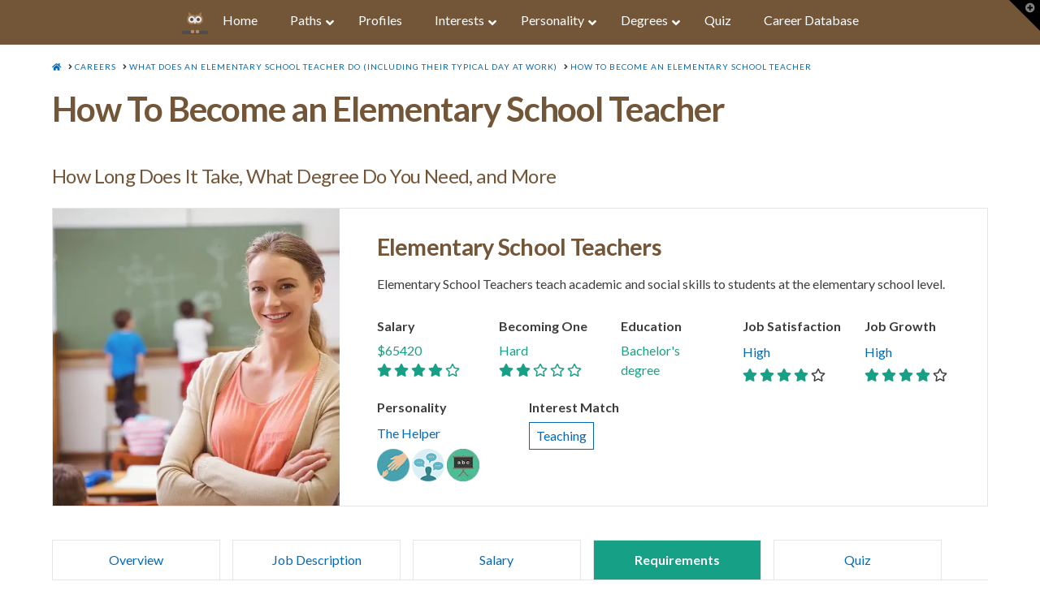

--- FILE ---
content_type: text/html; charset=UTF-8
request_url: https://www.owlguru.com/career/elementary-school-teachers-except-special-education/requirements/
body_size: 36750
content:
<!DOCTYPE html><html class="no-js" lang="en-US"><head><script>var __ezHttpConsent={setByCat:function(src,tagType,attributes,category,force,customSetScriptFn=null){var setScript=function(){if(force||window.ezTcfConsent[category]){if(typeof customSetScriptFn==='function'){customSetScriptFn();}else{var scriptElement=document.createElement(tagType);scriptElement.src=src;attributes.forEach(function(attr){for(var key in attr){if(attr.hasOwnProperty(key)){scriptElement.setAttribute(key,attr[key]);}}});var firstScript=document.getElementsByTagName(tagType)[0];firstScript.parentNode.insertBefore(scriptElement,firstScript);}}};if(force||(window.ezTcfConsent&&window.ezTcfConsent.loaded)){setScript();}else if(typeof getEzConsentData==="function"){getEzConsentData().then(function(ezTcfConsent){if(ezTcfConsent&&ezTcfConsent.loaded){setScript();}else{console.error("cannot get ez consent data");force=true;setScript();}});}else{force=true;setScript();console.error("getEzConsentData is not a function");}},};</script>
<script>var ezTcfConsent=window.ezTcfConsent?window.ezTcfConsent:{loaded:false,store_info:false,develop_and_improve_services:false,measure_ad_performance:false,measure_content_performance:false,select_basic_ads:false,create_ad_profile:false,select_personalized_ads:false,create_content_profile:false,select_personalized_content:false,understand_audiences:false,use_limited_data_to_select_content:false,};function getEzConsentData(){return new Promise(function(resolve){document.addEventListener("ezConsentEvent",function(event){var ezTcfConsent=event.detail.ezTcfConsent;resolve(ezTcfConsent);});});}</script>
<script>if(typeof _setEzCookies!=='function'){function _setEzCookies(ezConsentData){var cookies=window.ezCookieQueue;for(var i=0;i<cookies.length;i++){var cookie=cookies[i];if(ezConsentData&&ezConsentData.loaded&&ezConsentData[cookie.tcfCategory]){document.cookie=cookie.name+"="+cookie.value;}}}}
window.ezCookieQueue=window.ezCookieQueue||[];if(typeof addEzCookies!=='function'){function addEzCookies(arr){window.ezCookieQueue=[...window.ezCookieQueue,...arr];}}
addEzCookies([{name:"ezoab_178101",value:"mod34; Path=/; Domain=owlguru.com; Max-Age=7200",tcfCategory:"store_info",isEzoic:"true",},{name:"ezosuibasgeneris-1",value:"60a18f8e-466a-4d7b-7357-b062051ead44; Path=/; Domain=owlguru.com; Expires=Fri, 22 Jan 2027 11:18:53 UTC; Secure; SameSite=None",tcfCategory:"understand_audiences",isEzoic:"true",}]);if(window.ezTcfConsent&&window.ezTcfConsent.loaded){_setEzCookies(window.ezTcfConsent);}else if(typeof getEzConsentData==="function"){getEzConsentData().then(function(ezTcfConsent){if(ezTcfConsent&&ezTcfConsent.loaded){_setEzCookies(window.ezTcfConsent);}else{console.error("cannot get ez consent data");_setEzCookies(window.ezTcfConsent);}});}else{console.error("getEzConsentData is not a function");_setEzCookies(window.ezTcfConsent);}</script><script type="text/javascript" data-ezscrex='false' data-cfasync='false'>window._ezaq = Object.assign({"edge_cache_status":11,"edge_response_time":92,"url":"https://www.owlguru.com/career/elementary-school-teachers-except-special-education/requirements/"}, typeof window._ezaq !== "undefined" ? window._ezaq : {});</script><script type="text/javascript" data-ezscrex='false' data-cfasync='false'>window._ezaq = Object.assign({"ab_test_id":"mod34"}, typeof window._ezaq !== "undefined" ? window._ezaq : {});window.__ez=window.__ez||{};window.__ez.tf={};</script><script type="text/javascript" data-ezscrex='false' data-cfasync='false'>window.ezDisableAds = true;</script><script data-ezscrex='false' data-cfasync='false' data-pagespeed-no-defer>var __ez=__ez||{};__ez.stms=Date.now();__ez.evt={};__ez.script={};__ez.ck=__ez.ck||{};__ez.template={};__ez.template.isOrig=true;__ez.queue=__ez.queue||function(){var e=0,i=0,t=[],n=!1,o=[],r=[],s=!0,a=function(e,i,n,o,r,s,a){var l=arguments.length>7&&void 0!==arguments[7]?arguments[7]:window,d=this;this.name=e,this.funcName=i,this.parameters=null===n?null:w(n)?n:[n],this.isBlock=o,this.blockedBy=r,this.deleteWhenComplete=s,this.isError=!1,this.isComplete=!1,this.isInitialized=!1,this.proceedIfError=a,this.fWindow=l,this.isTimeDelay=!1,this.process=function(){f("... func = "+e),d.isInitialized=!0,d.isComplete=!0,f("... func.apply: "+e);var i=d.funcName.split("."),n=null,o=this.fWindow||window;i.length>3||(n=3===i.length?o[i[0]][i[1]][i[2]]:2===i.length?o[i[0]][i[1]]:o[d.funcName]),null!=n&&n.apply(null,this.parameters),!0===d.deleteWhenComplete&&delete t[e],!0===d.isBlock&&(f("----- F'D: "+d.name),m())}},l=function(e,i,t,n,o,r,s){var a=arguments.length>7&&void 0!==arguments[7]?arguments[7]:window,l=this;this.name=e,this.path=i,this.async=o,this.defer=r,this.isBlock=t,this.blockedBy=n,this.isInitialized=!1,this.isError=!1,this.isComplete=!1,this.proceedIfError=s,this.fWindow=a,this.isTimeDelay=!1,this.isPath=function(e){return"/"===e[0]&&"/"!==e[1]},this.getSrc=function(e){return void 0!==window.__ezScriptHost&&this.isPath(e)&&"banger.js"!==this.name?window.__ezScriptHost+e:e},this.process=function(){l.isInitialized=!0,f("... file = "+e);var i=this.fWindow?this.fWindow.document:document,t=i.createElement("script");t.src=this.getSrc(this.path),!0===o?t.async=!0:!0===r&&(t.defer=!0),t.onerror=function(){var e={url:window.location.href,name:l.name,path:l.path,user_agent:window.navigator.userAgent};"undefined"!=typeof _ezaq&&(e.pageview_id=_ezaq.page_view_id);var i=encodeURIComponent(JSON.stringify(e)),t=new XMLHttpRequest;t.open("GET","//g.ezoic.net/ezqlog?d="+i,!0),t.send(),f("----- ERR'D: "+l.name),l.isError=!0,!0===l.isBlock&&m()},t.onreadystatechange=t.onload=function(){var e=t.readyState;f("----- F'D: "+l.name),e&&!/loaded|complete/.test(e)||(l.isComplete=!0,!0===l.isBlock&&m())},i.getElementsByTagName("head")[0].appendChild(t)}},d=function(e,i){this.name=e,this.path="",this.async=!1,this.defer=!1,this.isBlock=!1,this.blockedBy=[],this.isInitialized=!0,this.isError=!1,this.isComplete=i,this.proceedIfError=!1,this.isTimeDelay=!1,this.process=function(){}};function c(e,i,n,s,a,d,c,u,f){var m=new l(e,i,n,s,a,d,c,f);!0===u?o[e]=m:r[e]=m,t[e]=m,h(m)}function h(e){!0!==u(e)&&0!=s&&e.process()}function u(e){if(!0===e.isTimeDelay&&!1===n)return f(e.name+" blocked = TIME DELAY!"),!0;if(w(e.blockedBy))for(var i=0;i<e.blockedBy.length;i++){var o=e.blockedBy[i];if(!1===t.hasOwnProperty(o))return f(e.name+" blocked = "+o),!0;if(!0===e.proceedIfError&&!0===t[o].isError)return!1;if(!1===t[o].isComplete)return f(e.name+" blocked = "+o),!0}return!1}function f(e){var i=window.location.href,t=new RegExp("[?&]ezq=([^&#]*)","i").exec(i);"1"===(t?t[1]:null)&&console.debug(e)}function m(){++e>200||(f("let's go"),p(o),p(r))}function p(e){for(var i in e)if(!1!==e.hasOwnProperty(i)){var t=e[i];!0===t.isComplete||u(t)||!0===t.isInitialized||!0===t.isError?!0===t.isError?f(t.name+": error"):!0===t.isComplete?f(t.name+": complete already"):!0===t.isInitialized&&f(t.name+": initialized already"):t.process()}}function w(e){return"[object Array]"==Object.prototype.toString.call(e)}return window.addEventListener("load",(function(){setTimeout((function(){n=!0,f("TDELAY -----"),m()}),5e3)}),!1),{addFile:c,addFileOnce:function(e,i,n,o,r,s,a,l,d){t[e]||c(e,i,n,o,r,s,a,l,d)},addDelayFile:function(e,i){var n=new l(e,i,!1,[],!1,!1,!0);n.isTimeDelay=!0,f(e+" ...  FILE! TDELAY"),r[e]=n,t[e]=n,h(n)},addFunc:function(e,n,s,l,d,c,u,f,m,p){!0===c&&(e=e+"_"+i++);var w=new a(e,n,s,l,d,u,f,p);!0===m?o[e]=w:r[e]=w,t[e]=w,h(w)},addDelayFunc:function(e,i,n){var o=new a(e,i,n,!1,[],!0,!0);o.isTimeDelay=!0,f(e+" ...  FUNCTION! TDELAY"),r[e]=o,t[e]=o,h(o)},items:t,processAll:m,setallowLoad:function(e){s=e},markLoaded:function(e){if(e&&0!==e.length){if(e in t){var i=t[e];!0===i.isComplete?f(i.name+" "+e+": error loaded duplicate"):(i.isComplete=!0,i.isInitialized=!0)}else t[e]=new d(e,!0);f("markLoaded dummyfile: "+t[e].name)}},logWhatsBlocked:function(){for(var e in t)!1!==t.hasOwnProperty(e)&&u(t[e])}}}();__ez.evt.add=function(e,t,n){e.addEventListener?e.addEventListener(t,n,!1):e.attachEvent?e.attachEvent("on"+t,n):e["on"+t]=n()},__ez.evt.remove=function(e,t,n){e.removeEventListener?e.removeEventListener(t,n,!1):e.detachEvent?e.detachEvent("on"+t,n):delete e["on"+t]};__ez.script.add=function(e){var t=document.createElement("script");t.src=e,t.async=!0,t.type="text/javascript",document.getElementsByTagName("head")[0].appendChild(t)};__ez.dot=__ez.dot||{};__ez.queue.addFileOnce('/detroitchicago/boise.js', '/detroitchicago/boise.js?gcb=195-2&cb=5', true, [], true, false, true, false);__ez.queue.addFileOnce('/parsonsmaize/abilene.js', '/parsonsmaize/abilene.js?gcb=195-2&cb=e80eca0cdb', true, [], true, false, true, false);__ez.queue.addFileOnce('/parsonsmaize/mulvane.js', '/parsonsmaize/mulvane.js?gcb=195-2&cb=e75e48eec0', true, ['/parsonsmaize/abilene.js'], true, false, true, false);__ez.queue.addFileOnce('/detroitchicago/birmingham.js', '/detroitchicago/birmingham.js?gcb=195-2&cb=539c47377c', true, ['/parsonsmaize/abilene.js'], true, false, true, false);</script>
<script data-ezscrex="false" type="text/javascript" data-cfasync="false">window._ezaq = Object.assign({"ad_cache_level":0,"adpicker_placement_cnt":0,"ai_placeholder_cache_level":0,"ai_placeholder_placement_cnt":-1,"article_category":"career","domain":"owlguru.com","domain_id":178101,"ezcache_level":0,"ezcache_skip_code":14,"has_bad_image":0,"has_bad_words":0,"is_sitespeed":0,"lt_cache_level":0,"publish_date":"2020-04-27","response_size":171188,"response_size_orig":165432,"response_time_orig":102,"template_id":5,"url":"https://www.owlguru.com/career/elementary-school-teachers-except-special-education/requirements/","word_count":0,"worst_bad_word_level":0}, typeof window._ezaq !== "undefined" ? window._ezaq : {});__ez.queue.markLoaded('ezaqBaseReady');</script>
<script type='text/javascript' data-ezscrex='false' data-cfasync='false'>
window.ezAnalyticsStatic = true;

function analyticsAddScript(script) {
	var ezDynamic = document.createElement('script');
	ezDynamic.type = 'text/javascript';
	ezDynamic.innerHTML = script;
	document.head.appendChild(ezDynamic);
}
function getCookiesWithPrefix() {
    var allCookies = document.cookie.split(';');
    var cookiesWithPrefix = {};

    for (var i = 0; i < allCookies.length; i++) {
        var cookie = allCookies[i].trim();

        for (var j = 0; j < arguments.length; j++) {
            var prefix = arguments[j];
            if (cookie.indexOf(prefix) === 0) {
                var cookieParts = cookie.split('=');
                var cookieName = cookieParts[0];
                var cookieValue = cookieParts.slice(1).join('=');
                cookiesWithPrefix[cookieName] = decodeURIComponent(cookieValue);
                break; // Once matched, no need to check other prefixes
            }
        }
    }

    return cookiesWithPrefix;
}
function productAnalytics() {
	var d = {"pr":[6],"omd5":"add4c19fafbc34a6a701a79f9b16d03a","nar":"risk score"};
	d.u = _ezaq.url;
	d.p = _ezaq.page_view_id;
	d.v = _ezaq.visit_uuid;
	d.ab = _ezaq.ab_test_id;
	d.e = JSON.stringify(_ezaq);
	d.ref = document.referrer;
	d.c = getCookiesWithPrefix('active_template', 'ez', 'lp_');
	if(typeof ez_utmParams !== 'undefined') {
		d.utm = ez_utmParams;
	}

	var dataText = JSON.stringify(d);
	var xhr = new XMLHttpRequest();
	xhr.open('POST','/ezais/analytics?cb=1', true);
	xhr.onload = function () {
		if (xhr.status!=200) {
            return;
		}

        if(document.readyState !== 'loading') {
            analyticsAddScript(xhr.response);
            return;
        }

        var eventFunc = function() {
            if(document.readyState === 'loading') {
                return;
            }
            document.removeEventListener('readystatechange', eventFunc, false);
            analyticsAddScript(xhr.response);
        };

        document.addEventListener('readystatechange', eventFunc, false);
	};
	xhr.setRequestHeader('Content-Type','text/plain');
	xhr.send(dataText);
}
__ez.queue.addFunc("productAnalytics", "productAnalytics", null, true, ['ezaqBaseReady'], false, false, false, true);
</script><base href="https://www.owlguru.com/career/elementary-school-teachers-except-special-education/requirements/"/><script>if(navigator.userAgent.match(/MSIE|Internet Explorer/i)||navigator.userAgent.match(/Trident\/7\..*?rv:11/i)){var href=document.location.href;if(!href.match(/[?&]nowprocket/)){if(href.indexOf("?")==-1){if(href.indexOf("#")==-1){document.location.href=href+"?nowprocket=1"}else{document.location.href=href.replace("#","?nowprocket=1#")}}else{if(href.indexOf("#")==-1){document.location.href=href+"&nowprocket=1"}else{document.location.href=href.replace("#","&nowprocket=1#")}}}}</script><script>class RocketLazyLoadScripts{constructor(e){this.triggerEvents=e,this.eventOptions={passive:!0},this.userEventListener=this.triggerListener.bind(this),this.delayedScripts={normal:[],async:[],defer:[]},this.allJQueries=[]}_addUserInteractionListener(e){this.triggerEvents.forEach((t=>window.addEventListener(t,e.userEventListener,e.eventOptions)))}_removeUserInteractionListener(e){this.triggerEvents.forEach((t=>window.removeEventListener(t,e.userEventListener,e.eventOptions)))}triggerListener(){this._removeUserInteractionListener(this),"loading"===document.readyState?document.addEventListener("DOMContentLoaded",this._loadEverythingNow.bind(this)):this._loadEverythingNow()}async _loadEverythingNow(){this._delayEventListeners(),this._delayJQueryReady(this),this._handleDocumentWrite(),this._registerAllDelayedScripts(),this._preloadAllScripts(),await this._loadScriptsFromList(this.delayedScripts.normal),await this._loadScriptsFromList(this.delayedScripts.defer),await this._loadScriptsFromList(this.delayedScripts.async),await this._triggerDOMContentLoaded(),await this._triggerWindowLoad(),window.dispatchEvent(new Event("rocket-allScriptsLoaded"))}_registerAllDelayedScripts(){document.querySelectorAll("script[type=rocketlazyloadscript]").forEach((e=>{e.hasAttribute("src")?e.hasAttribute("async")&&!1!==e.async?this.delayedScripts.async.push(e):e.hasAttribute("defer")&&!1!==e.defer||"module"===e.getAttribute("data-rocket-type")?this.delayedScripts.defer.push(e):this.delayedScripts.normal.push(e):this.delayedScripts.normal.push(e)}))}async _transformScript(e){return await this._requestAnimFrame(),new Promise((t=>{const n=document.createElement("script");let i;[...e.attributes].forEach((e=>{let t=e.nodeName;"type"!==t&&("data-rocket-type"===t&&(t="type",i=e.nodeValue),n.setAttribute(t,e.nodeValue))})),e.hasAttribute("src")&&this._isValidScriptType(i)?(n.addEventListener("load",t),n.addEventListener("error",t)):(n.text=e.text,t()),e.parentNode.replaceChild(n,e)}))}_isValidScriptType(e){return!e||""===e||"string"==typeof e&&["text/javascript","text/x-javascript","text/ecmascript","text/jscript","application/javascript","application/x-javascript","application/ecmascript","application/jscript","module"].includes(e.toLowerCase())}async _loadScriptsFromList(e){const t=e.shift();return t?(await this._transformScript(t),this._loadScriptsFromList(e)):Promise.resolve()}_preloadAllScripts(){var e=document.createDocumentFragment();[...this.delayedScripts.normal,...this.delayedScripts.defer,...this.delayedScripts.async].forEach((t=>{const n=t.getAttribute("src");if(n){const t=document.createElement("link");t.href=n,t.rel="preload",t.as="script",e.appendChild(t)}})),document.head.appendChild(e)}_delayEventListeners(){let e={};function t(t,n){!function(t){function n(n){return e[t].eventsToRewrite.indexOf(n)>=0?"rocket-"+n:n}e[t]||(e[t]={originalFunctions:{add:t.addEventListener,remove:t.removeEventListener},eventsToRewrite:[]},t.addEventListener=function(){arguments[0]=n(arguments[0]),e[t].originalFunctions.add.apply(t,arguments)},t.removeEventListener=function(){arguments[0]=n(arguments[0]),e[t].originalFunctions.remove.apply(t,arguments)})}(t),e[t].eventsToRewrite.push(n)}function n(e,t){let n=e[t];Object.defineProperty(e,t,{get:()=>n||function(){},set(i){e["rocket"+t]=n=i}})}t(document,"DOMContentLoaded"),t(window,"DOMContentLoaded"),t(window,"load"),t(window,"pageshow"),t(document,"readystatechange"),n(document,"onreadystatechange"),n(window,"onload"),n(window,"onpageshow")}_delayJQueryReady(e){let t=window.jQuery;Object.defineProperty(window,"jQuery",{get:()=>t,set(n){if(n&&n.fn&&!e.allJQueries.includes(n)){n.fn.ready=n.fn.init.prototype.ready=function(t){e.domReadyFired?t.bind(document)(n):document.addEventListener("rocket-DOMContentLoaded",(()=>t.bind(document)(n)))};const t=n.fn.on;n.fn.on=n.fn.init.prototype.on=function(){if(this[0]===window){function e(e){return e.split(" ").map((e=>"load"===e||0===e.indexOf("load.")?"rocket-jquery-load":e)).join(" ")}"string"==typeof arguments[0]||arguments[0]instanceof String?arguments[0]=e(arguments[0]):"object"==typeof arguments[0]&&Object.keys(arguments[0]).forEach((t=>{delete Object.assign(arguments[0],{[e(t)]:arguments[0][t]})[t]}))}return t.apply(this,arguments),this},e.allJQueries.push(n)}t=n}})}async _triggerDOMContentLoaded(){this.domReadyFired=!0,await this._requestAnimFrame(),document.dispatchEvent(new Event("rocket-DOMContentLoaded")),await this._requestAnimFrame(),window.dispatchEvent(new Event("rocket-DOMContentLoaded")),await this._requestAnimFrame(),document.dispatchEvent(new Event("rocket-readystatechange")),await this._requestAnimFrame(),document.rocketonreadystatechange&&document.rocketonreadystatechange()}async _triggerWindowLoad(){await this._requestAnimFrame(),window.dispatchEvent(new Event("rocket-load")),await this._requestAnimFrame(),window.rocketonload&&window.rocketonload(),await this._requestAnimFrame(),this.allJQueries.forEach((e=>e(window).trigger("rocket-jquery-load"))),window.dispatchEvent(new Event("rocket-pageshow")),await this._requestAnimFrame(),window.rocketonpageshow&&window.rocketonpageshow()}_handleDocumentWrite(){const e=new Map;document.write=document.writeln=function(t){const n=document.currentScript;n||console.error("WPRocket unable to document.write this: "+t);const i=document.createRange(),r=n.parentElement;let a=e.get(n);void 0===a&&(a=n.nextSibling,e.set(n,a));const o=document.createDocumentFragment();i.setStart(o,0),o.appendChild(i.createContextualFragment(t)),r.insertBefore(o,a)}}async _requestAnimFrame(){return new Promise((e=>requestAnimationFrame(e)))}static run(){const e=new RocketLazyLoadScripts(["keydown","mousemove","touchmove","touchstart","touchend","wheel"]);e._addUserInteractionListener(e)}}RocketLazyLoadScripts.run();
</script>
  
<meta charset="UTF-8"/>
<meta name="viewport" content="width=device-width, initial-scale=1.0"/>
<link rel="pingback" href="//www.owlguru.com/xmlrpc.php"/>
<meta name="robots" content="index, follow, max-image-preview:large, max-snippet:-1, max-video-preview:-1"/>

<!-- Google Tag Manager for WordPress by gtm4wp.com -->
<script data-cfasync="false" data-pagespeed-no-defer="">//<![CDATA[
	var gtm4wp_datalayer_name = "dataLayer";
	var dataLayer = dataLayer || [];
//]]>
</script>
<!-- End Google Tag Manager for WordPress by gtm4wp.com -->
	<!-- This site is optimized with the Yoast SEO plugin v16.0.2 - https://yoast.com/wordpress/plugins/seo/ -->
	<title>How To Become an Elementary School Teacher (A Step by Step Guide)</title><style id="rocket-critical-css">.tb-border-radius>.components-base-control.tb-input-border-radius-topleft{grid-area:topleft}html[dir=rtl] .tb-border-radius>.components-base-control.tb-input-border-radius-topleft{grid-area:topright}.tb-border-radius>.components-base-control.tb-input-border-radius-topright{grid-area:topright}html[dir=rtl] .tb-border-radius>.components-base-control.tb-input-border-radius-topright{grid-area:topleft}.tb-border-radius>.components-base-control.tb-input-border-radius-bottomright{grid-area:bottomright}html[dir=rtl] .tb-border-radius>.components-base-control.tb-input-border-radius-bottomright{grid-area:bottomleft}.tb-border-radius>.components-base-control.tb-input-border-radius-bottomleft{grid-area:bottomleft}html[dir=rtl] .tb-border-radius>.components-base-control.tb-input-border-radius-bottomleft{grid-area:bottomright}html[dir=rtl] .tb-border-radius>.components-base-control.tb-input-border-radius-topleft{grid-area:topleft}html[dir=rtl] .tb-border-radius>.components-base-control.tb-input-border-radius-topright{grid-area:topright}html[dir=rtl] .tb-border-radius>.components-base-control.tb-input-border-radius-bottomright{grid-area:bottomright}html[dir=rtl] .tb-border-radius>.components-base-control.tb-input-border-radius-bottomleft{grid-area:bottomleft}.wp-block-toolset-blocks-padding-margin__item1{text-align:center;grid-area:a}.wp-block-toolset-blocks-padding-margin__item2{text-align:center;grid-area:b;border:3px solid #006a95;border-bottom:0;background:#c8e1fa}.wp-block-toolset-blocks-padding-margin__item3{text-align:right;grid-area:c}.wp-block-toolset-blocks-padding-margin__item4{grid-area:d;border-left:3px solid #006a95;background:#c8e1fa}.wp-block-toolset-blocks-padding-margin__item5{text-align:right;grid-area:e;border-right:3px solid #006a95;background:#c8e1fa}.wp-block-toolset-blocks-padding-margin__item6{grid-area:f}.wp-block-toolset-blocks-padding-margin__item7{grid-area:g;text-align:center;border:3px solid #006a95;border-top:0;background:#c8e1fa}.wp-block-toolset-blocks-padding-margin__item8{grid-area:h;text-align:center}.wp-block-toolset-blocks-padding-margin__content{grid-area:i;background:#0085ba;border:1px solid #006a95;align-self:stretch}article,header,nav{display:block}html{-webkit-text-size-adjust:100%;-ms-text-size-adjust:100%}img{max-width:100%;height:auto;vertical-align:middle;border:0;-ms-interpolation-mode:bicubic}iframe{border:0}*,*:before,*:after{box-sizing:border-box}html{overflow-x:hidden}body{margin:0;overflow-x:hidden}a{text-decoration:none}.site{margin:0 auto;background-color:#fff}.site:before,.site:after{content:" ";display:table;width:0}.site:after{clear:both}body{line-height:1.8}.x-container.offset{margin:2.75em auto}@media (max-width:766.98px){.x-container.offset{margin:2em auto}}.x-root{display:flex}.x-root .site{flex:1 1 auto;position:relative;width:100%;min-width:1px}.x-collapsed{display:none}p{margin:0 0 1.5em}strong{font-weight:700}h1,h2,h3{margin:1.25em 0 .2em;text-rendering:optimizelegibility}h1{margin-top:1em;font-size:400%;line-height:1.1}h2{font-size:285.7%;line-height:1.2}h3{font-size:228.5%;line-height:1.3}ul{padding:0;margin:0 0 1.5em 1.655em}ul ul{margin-bottom:0}hr{height:0;margin:1.5em 0;border:0;border-top:2px solid #e5e5e5}.x-breadcrumbs{font-size:10px;font-weight:400;letter-spacing:1px;line-height:1.3;text-transform:uppercase}.x-breadcrumbs a,.x-breadcrumbs span{display:inline-block}.x-breadcrumbs .delimiter{margin:0 .25em 0 .45em}.x-container{margin:0 auto}.x-container:not(.x-row):not(.x-grid):before,.x-container:not(.x-row):not(.x-grid):after{content:" ";display:table;width:0}.x-container:not(.x-row):not(.x-grid):after{clear:both}.x-gap{margin:0 0 1.5em;border-color:transparent}.x-clear{margin:0;border:0;clear:both}.x-column{position:relative;z-index:1;float:left;margin-right:4%}.x-column.x-1-2{width:48%}.x-column.x-1-3{width:30.66666%}.x-column.x-2-3{width:65.33332%}.x-column.last,.x-column:last-of-type{margin-right:0}@media (max-width:766.98px){.x-column.x-sm{float:none;width:100%;margin-right:0}}@media (max-width:978.98px){.x-column.x-md{float:none;width:100%;margin-right:0}}.hentry{margin-top:90px}.hentry:first-child{margin-top:0}.entry-wrap:before,.entry-wrap:after{content:" ";display:table;width:0}.entry-wrap:after{clear:both}.entry-title{position:relative;margin:0;font-size:170%;line-height:1.1}.entry-title:before{float:left;position:relative;top:.1375em;margin-right:.35em;font-size:.88em;line-height:1;text-align:center;color:#e6e6e6;background-color:#fff;font-family:fontawesome!important;font-style:normal!important;font-weight:400!important;text-decoration:inherit;text-rendering:auto;-webkit-font-smoothing:antialiased;-moz-osx-font-smoothing:grayscale}.p-meta{margin:8px 0 0;line-height:1.5}.p-meta>span{display:inline-block}.p-meta>span:after{content:"/";padding:0 .45em}.p-meta>span:last-child:after{display:none}.entry-content{margin-top:25px}.x-header-landmark{padding:30px 0;border:1px solid #f2f2f2;border-left:0;border-right:0}.x-landmark-breadcrumbs-wrap{display:table;width:100%}@media (max-width:766.98px){.x-landmark-breadcrumbs-wrap .x-landmark,.x-landmark-breadcrumbs-wrap .x-breadcrumbs-wrap{width:100%;display:block;text-align:center}}.x-landmark,.x-breadcrumbs-wrap{display:table-cell;vertical-align:middle}.x-landmark{width:63.02463%;padding-right:9.92611%}@media (max-width:766.98px){.x-landmark{padding:0}}.x-breadcrumbs-wrap{width:27.04926%;text-align:right}@media (max-width:766.98px){.x-breadcrumbs-wrap{margin-top:.75em}}.visually-hidden{overflow:hidden;position:absolute;width:1px;height:1px;margin:-1px;border:0;padding:0;clip:rect(0 0 0 0)}.x-widgetbar{position:fixed;top:0;left:0;right:0;color:#727272;background-color:#fff;z-index:1033;box-shadow:0 .15em .35em 0 rgba(0,0,0,.135)}@media (max-width:978.98px){.x-widgetbar{position:absolute}}.x-widgetbar-inner{padding:2.5% 0}@media (max-width:978.98px){.x-widgetbar-inner{padding:6.5% 0}}.x-btn-widgetbar{position:fixed;top:0;right:0;margin:0;border-top:19px solid #000;border-left:19px solid transparent;border-right:19px solid #000;border-bottom:19px solid transparent;padding:0;font-size:12px;line-height:1;color:rgba(255,255,255,.5);background-color:transparent;z-index:1033}@media (max-width:978.98px){.x-btn-widgetbar{position:absolute}}.x-btn-widgetbar i{position:absolute;top:-15px;right:-13px}.x-navbar{position:relative;overflow:visible;z-index:1030}.x-navbar .x-container{position:relative}.x-brand{display:block;float:left;line-height:1;text-decoration:none}.x-navbar{background-color:#2c3e50}p{margin:0 0 1em}h2{font-size:250%}h3{font-size:180%}hr{border-top:1px solid #e5e5e5}.x-container.offset{margin:1em auto}.x-navbar .x-container.max.width{width:100%;margin-bottom:0}.x-brand{display:none}.x-brand img{margin-right:5px;width:32px;height:32px}.x-brand:after{content:"OwlGuru.com";color:#735538;font-weight:700}.x-breadcrumbs-wrap{text-align:left!important}h1.entry-title{font-size:42px;line-height:1.4}.x-landmark{display:none}.x-header-landmark{padding:20px 0 0;border-bottom:none}h2.subtitle{font-size:24px;font-weight:400;margin-bottom:25px}h3.subheading{border-bottom:4px solid #16a085;width:fit-content;margin-top:40px;padding:10px 0;margin-bottom:20px}.review-photo,.review-profile{display:table-cell}.review-photo{padding-right:10px}.review-photo img{width:80px;height:80px;border-radius:100px;object-fit:cover;object-position:center;position:relative}.review-profile{vertical-align:middle;line-height:150%}.ad-container{background-color:#f5f5f5;width:100%!important;height:auto!important;text-align:center;margin-bottom:40px}.qs-finder{min-height:350px;background-color:#ecf0f1;min-width:300px;margin:0 auto}.ubermenu,.ubermenu .ubermenu-column,.ubermenu .ubermenu-image,.ubermenu .ubermenu-item,.ubermenu .ubermenu-nav,.ubermenu .ubermenu-retractor,.ubermenu .ubermenu-submenu,.ubermenu .ubermenu-target,.ubermenu-responsive-toggle{margin:0;padding:0;left:auto;right:auto;top:auto;bottom:auto;text-indent:0;clip:auto;position:static;background:0 0;text-transform:none;overflow:visible;z-index:10;-webkit-box-shadow:none;-moz-box-shadow:none;-o-box-shadow:none;box-shadow:none;-webkit-box-sizing:border-box;-moz-box-sizing:border-box;-ms-box-sizing:border-box;-o-box-sizing:border-box;box-sizing:border-box;vertical-align:top;line-height:1.3em;border:none;border-radius:0}.ubermenu,.ubermenu .ubermenu-column,.ubermenu .ubermenu-item,.ubermenu .ubermenu-nav,.ubermenu .ubermenu-retractor,.ubermenu .ubermenu-submenu,.ubermenu .ubermenu-target,.ubermenu-responsive-toggle{height:auto;width:auto;max-height:none;min-height:0}.ubermenu .ubermenu-image,.ubermenu .ubermenu-submenu-drop{-webkit-backface-visibility:hidden;-moz-backface-visibility:hidden;backface-visibility:hidden;-moz-transform:translateZ(0);-webkit-transform:translateZ(0)}.ubermenu{display:block;background:#fff;line-height:1.3em;text-align:left}.ubermenu-bound{position:relative}.ubermenu,.ubermenu-nav{overflow:visible!important;z-index:100}.ubermenu-nav{text-align:inherit}.ubermenu-nav,.ubermenu-submenu{display:block;margin:0;padding:0;list-style:none}.ubermenu-responsive-toggle{display:none;text-decoration:none;max-width:100%}.ubermenu-responsive-toggle .fas{width:1.3em;text-align:center;margin-right:.6em}.ubermenu-responsive-toggle-content-align-left{text-align:left}.ubermenu-bar-align-full{clear:both}.ubermenu-items-align-center{text-align:center}.ubermenu .ubermenu-item{text-align:left;display:inline-block;vertical-align:top}.ubermenu .ubermenu-item-level-0{vertical-align:bottom;-moz-backface-visibility:visible;backface-visibility:visible}.ubermenu .ubermenu-item.ubermenu-item-level-0{float:none}body:not(.rtl) .ubermenu.ubermenu-horizontal .ubermenu-item-level-0:first-child>.ubermenu-target{border-left:none}.ubermenu .ubermenu-retractor,.ubermenu .ubermenu-target,.ubermenu-responsive-toggle{padding:15px 20px}.ubermenu .ubermenu-target{display:block;text-decoration:none;position:relative}.ubermenu .ubermenu-target-with-image{overflow:hidden}.ubermenu .ubermenu-submenu .ubermenu-target{backface-visibility:hidden}.ubermenu-sub-indicators .ubermenu-has-submenu-drop>.ubermenu-target>.ubermenu-sub-indicator{position:absolute;right:10px;top:50%;margin-top:-6px}.ubermenu-sub-indicators .ubermenu-has-submenu-drop>.ubermenu-target{padding-right:25px}.ubermenu .ubermenu-target-text{display:inline-block;vertical-align:baseline;font-family:inherit;font-weight:inherit;color:inherit}.ubermenu .ubermenu-target-with-image>.ubermenu-target-text{display:block;clear:none}.ubermenu .ubermenu-image{display:block;max-width:100%;opacity:1}.ubermenu .ubermenu-image:not(.ubermenu-image-lazyload){height:auto}.ubermenu .ubermenu-item-layout-image_left>.ubermenu-target-text{padding-left:50px}.ubermenu .ubermenu-item-layout-image_left>.ubermenu-image{float:left}.ubermenu .ubermenu-column{max-width:100%}.ubermenu .ubermenu-item .ubermenu-submenu-drop{position:absolute;z-index:500;top:-10000px;height:0;max-height:0;visibility:hidden;overflow:hidden}.ubermenu .ubermenu-item:not(.ubermenu-active) .ubermenu-submenu-drop{min-height:0!important}.ubermenu .ubermenu-item .ubermenu-submenu-drop{box-shadow:0 0 20px rgba(0,0,0,.15)}.ubermenu .ubermenu-item-level-0>.ubermenu-submenu-drop{clip:rect(0,5000px,5000px,-5000px)}.ubermenu .ubermenu-submenu-drop.ubermenu-submenu-align-left_edge_item{left:auto}.ubermenu .ubermenu-retractor{display:block;clear:both;text-align:center}.ubermenu-transition-slide .ubermenu-item .ubermenu-submenu-drop{max-height:0;top:auto}.ubermenu .ubermenu-submenu-type-flyout>.ubermenu-item{display:block;float:none;position:relative;min-width:150px;clear:both}.ubermenu .ubermenu-column:after,.ubermenu .ubermenu-image:after,.ubermenu .ubermenu-submenu:after,.ubermenu:after{content:"";display:table;clear:both}.ubermenu{background:0 0}.ubermenu-submenu-drop{background:#fff}@media screen and (min-width:960px){.ubermenu-responsive-default.ubermenu{display:block!important}.ubermenu-responsive-default.ubermenu-responsive.ubermenu-retractors-responsive .ubermenu-retractor-mobile{display:none}}@media screen and (max-width:959px){.ubermenu-responsive-toggle{display:block}.ubermenu-responsive-default.ubermenu-responsive{width:100%;max-height:600px;visibility:visible;overflow:visible}.ubermenu-responsive-default.ubermenu-responsive.ubermenu-items-align-center{text-align:left}.ubermenu-responsive-default.ubermenu-responsive.ubermenu{margin:0}.ubermenu-responsive-default.ubermenu-responsive.ubermenu .ubermenu-nav{display:block}.ubermenu-responsive-default.ubermenu-responsive.ubermenu-responsive-collapse{max-height:none;visibility:visible;overflow:visible}.ubermenu-responsive-default.ubermenu-responsive.ubermenu-responsive-collapse{max-height:0;overflow:hidden!important;visibility:hidden}.ubermenu-responsive-default.ubermenu-responsive.ubermenu-responsive-collapse:not(.ubermenu-in-transition){border-top-width:0;border-bottom-width:0}.ubermenu-responsive-default.ubermenu-responsive.ubermenu-responsive-collapse .ubermenu-item .ubermenu-submenu{display:none}.ubermenu-responsive-default.ubermenu-responsive .ubermenu-item-level-0{width:50%}.ubermenu-responsive-default.ubermenu-responsive.ubermenu-responsive-single-column .ubermenu-item-level-0{float:none;clear:both;width:100%}.ubermenu-responsive-default.ubermenu-responsive .ubermenu-item.ubermenu-item-level-0>.ubermenu-target{border:none;box-shadow:none}.ubermenu-responsive-default.ubermenu-responsive .ubermenu-item.ubermenu-has-submenu-flyout{position:static}.ubermenu-responsive-default.ubermenu-responsive .ubermenu-nav .ubermenu-item .ubermenu-submenu.ubermenu-submenu-drop{width:100%;min-width:100%;max-width:100%;top:auto;left:0!important}.ubermenu-responsive-default.ubermenu.ubermenu-responsive .ubermenu-column,.ubermenu-responsive-default.ubermenu.ubermenu-responsive .ubermenu-column-auto{min-width:50%}.ubermenu-responsive-default.ubermenu.ubermenu-responsive .ubermenu-column:nth-of-type(2n+1){clear:both}.ubermenu-responsive-default.ubermenu-responsive-single-column-subs .ubermenu-submenu .ubermenu-item{float:none;clear:both;width:100%;min-width:100%}}@media screen and (max-width:480px){.ubermenu-responsive-default.ubermenu.ubermenu-responsive .ubermenu-item-level-0{width:100%}.ubermenu-responsive-default.ubermenu.ubermenu-responsive .ubermenu-column,.ubermenu-responsive-default.ubermenu.ubermenu-responsive .ubermenu-column-auto{min-width:100%}}.ubermenu-skin-minimal{font-size:12px;color:#888}.ubermenu-skin-minimal .ubermenu-target{color:#333}.ubermenu-skin-minimal.ubermenu-responsive-toggle{background:0 0;color:#333;font-size:12px;text-transform:none;font-weight:400}.ubermenu-skin-minimal{border:none;background:0 0}.ubermenu-skin-minimal .ubermenu-item-level-0>.ubermenu-target{font-weight:400;color:#333;text-transform:none;border-left:none}body:not(.rtl) .ubermenu-skin-minimal.ubermenu-horizontal .ubermenu-item-level-0:first-child>.ubermenu-target{box-shadow:none}.ubermenu-skin-minimal .ubermenu-submenu.ubermenu-submenu-drop{background:#fff;border:1px solid #fff}.ubermenu-skin-minimal.ubermenu-horizontal .ubermenu-item-level-0>.ubermenu-submenu-drop{border-top:1px solid #fff}.ubermenu-skin-minimal .ubermenu-submenu,.ubermenu-skin-minimal .ubermenu-submenu .ubermenu-target{color:#333}.fas{-moz-osx-font-smoothing:grayscale;-webkit-font-smoothing:antialiased;display:inline-block;font-style:normal;font-variant:normal;text-rendering:auto;line-height:1}.fa-angle-down:before{content:"\f107"}.fa-bars:before{content:"\f0c9"}.fa-times:before{content:"\f00d"}@font-face{font-family:"Font Awesome 5 Free";font-style:normal;font-weight:400;font-display:swap;src:url(https://www.owlguru.com/wp-content/plugins/ubermenu/assets/fontawesome/webfonts/fa-regular-400.eot);src:url(https://www.owlguru.com/wp-content/plugins/ubermenu/assets/fontawesome/webfonts/fa-regular-400.eot?#iefix) format("embedded-opentype"),url(https://www.owlguru.com/wp-content/plugins/ubermenu/assets/fontawesome/webfonts/fa-regular-400.woff2) format("woff2"),url(https://www.owlguru.com/wp-content/plugins/ubermenu/assets/fontawesome/webfonts/fa-regular-400.woff) format("woff"),url(https://www.owlguru.com/wp-content/plugins/ubermenu/assets/fontawesome/webfonts/fa-regular-400.ttf) format("truetype"),url(https://www.owlguru.com/wp-content/plugins/ubermenu/assets/fontawesome/webfonts/fa-regular-400.svg#fontawesome) format("svg")}@font-face{font-family:"Font Awesome 5 Free";font-style:normal;font-weight:900;font-display:swap;src:url(https://www.owlguru.com/wp-content/plugins/ubermenu/assets/fontawesome/webfonts/fa-solid-900.eot);src:url(https://www.owlguru.com/wp-content/plugins/ubermenu/assets/fontawesome/webfonts/fa-solid-900.eot?#iefix) format("embedded-opentype"),url(https://www.owlguru.com/wp-content/plugins/ubermenu/assets/fontawesome/webfonts/fa-solid-900.woff2) format("woff2"),url(https://www.owlguru.com/wp-content/plugins/ubermenu/assets/fontawesome/webfonts/fa-solid-900.woff) format("woff"),url(https://www.owlguru.com/wp-content/plugins/ubermenu/assets/fontawesome/webfonts/fa-solid-900.ttf) format("truetype"),url(https://www.owlguru.com/wp-content/plugins/ubermenu/assets/fontawesome/webfonts/fa-solid-900.svg#fontawesome) format("svg")}.fas{font-family:"Font Awesome 5 Free"}.fas{font-weight:900}.su-spacer{display:block;height:0;clear:both;overflow:hidden}</style><link rel="preload" href="//fonts.googleapis.com/css?family=Lato%3A%2C300%2C400%2C700%7CLato%3A400%2C400i%2C700%2C700i&amp;subset=latin%2Clatin-ext&amp;display=swap" data-rocket-async="style" as="style" onload="this.onload=null;this.rel=&#39;stylesheet&#39;"/>
	<meta name="description" content="Find out how to become an Elementary School Teacher including the degree and education requirements, how hard is it, and how long it take."/>
	<link rel="canonical" href="//www.owlguru.com/career/elementary-school-teachers-except-special-education/requirements/"/>
	<meta property="og:locale" content="en_US"/>
	<meta property="og:type" content="article"/>
	<meta property="og:title" content="How To Become an Elementary School Teacher (A Step by Step Guide)"/>
	<meta property="og:description" content="Find out how to become an Elementary School Teacher including the degree and education requirements, how hard is it, and how long it take."/>
	<meta property="og:url" content="https://www.owlguru.com/career/elementary-school-teachers-except-special-education/requirements/"/>
	<meta property="og:site_name" content="OwlGuru.com - Find A Career You Love"/>
	<meta property="article:publisher" content="https://www.facebook.com/owlguru"/>
	<meta property="article:modified_time" content="2020-04-28T03:36:34+00:00"/>
	<meta property="og:image" content="https://www.owlguru.com/wp-content/uploads/2015/10/love-my-job.jpg"/>
	<meta property="og:image:width" content="589"/>
	<meta property="og:image:height" content="434"/>
	<meta name="twitter:card" content="summary"/>
	<meta name="twitter:site" content="@owlguru"/>
	<meta name="twitter:label1" content="Est. reading time"/>
	<meta name="twitter:data1" content="5 minutes"/>
	<script type="application/ld+json" class="yoast-schema-graph">{"@context":"https://schema.org","@graph":[{"@type":"Organization","@id":"https://www.owlguru.com/#organization","name":"OwlGuru.com","url":"https://www.owlguru.com/","sameAs":["https://www.facebook.com/owlguru","https://instagram.com/owlguru/","https://www.pinterest.com/owlguru/","https://twitter.com/owlguru"],"logo":{"@type":"ImageObject","@id":"https://www.owlguru.com/#logo","inLanguage":"en-US","url":"https://www.owlguru.com/wp-content/uploads/2015/07/owl-128.png","width":128,"height":128,"caption":"OwlGuru.com"},"image":{"@id":"https://www.owlguru.com/#logo"}},{"@type":"WebSite","@id":"https://www.owlguru.com/#website","url":"https://www.owlguru.com/","name":"OwlGuru.com - Find A Career You Love","description":"We help you find a career you love.","publisher":{"@id":"https://www.owlguru.com/#organization"},"potentialAction":[{"@type":"SearchAction","target":"https://www.owlguru.com/?s={search_term_string}","query-input":"required name=search_term_string"}],"inLanguage":"en-US"},{"@type":"WebPage","@id":"https://www.owlguru.com/career/elementary-school-teachers-except-special-education/requirements/#webpage","url":"https://www.owlguru.com/career/elementary-school-teachers-except-special-education/requirements/","name":"How To Become an Elementary School Teacher (A Step by Step Guide)","isPartOf":{"@id":"https://www.owlguru.com/#website"},"datePublished":"2020-04-28T03:36:33+00:00","dateModified":"2020-04-28T03:36:34+00:00","description":"Find out how to become an Elementary School Teacher including the degree and education requirements, how hard is it, and how long it take.","breadcrumb":{"@id":"https://www.owlguru.com/career/elementary-school-teachers-except-special-education/requirements/#breadcrumb"},"inLanguage":"en-US","potentialAction":[{"@type":"ReadAction","target":["https://www.owlguru.com/career/elementary-school-teachers-except-special-education/requirements/"]}]},{"@type":"BreadcrumbList","@id":"https://www.owlguru.com/career/elementary-school-teachers-except-special-education/requirements/#breadcrumb","itemListElement":[{"@type":"ListItem","position":1,"item":{"@type":"WebPage","@id":"https://www.owlguru.com/","url":"https://www.owlguru.com/","name":"Home"}},{"@type":"ListItem","position":2,"item":{"@type":"WebPage","@id":"https://www.owlguru.com/career/","url":"https://www.owlguru.com/career/","name":"Careers"}},{"@type":"ListItem","position":3,"item":{"@type":"WebPage","@id":"https://www.owlguru.com/career/elementary-school-teachers-except-special-education/","url":"https://www.owlguru.com/career/elementary-school-teachers-except-special-education/","name":"What Does An Elementary School Teacher Do (including Their Typical Day at Work)"}},{"@type":"ListItem","position":4,"item":{"@type":"WebPage","@id":"https://www.owlguru.com/career/elementary-school-teachers-except-special-education/requirements/","url":"https://www.owlguru.com/career/elementary-school-teachers-except-special-education/requirements/","name":"How To Become an Elementary School Teacher"}}]}]}</script>
	<!-- / Yoast SEO plugin. -->


<link rel="dns-prefetch" href="//fonts.googleapis.com"/>
<link rel="dns-prefetch" href="//fonts.gstatic.com"/>
<link rel="dns-prefetch" href="//widget.educationdynamics.com"/>
<link rel="dns-prefetch" href="//cms.educationdynamics.com"/>
<link rel="dns-prefetch" href="//agrservice.educationdynamics.com"/>
<link rel="dns-prefetch" href="//forms.educationdynamics.com"/>
<link rel="dns-prefetch" href="//content.educationdynamics.com"/>
<link href="//fonts.gstatic.com" crossorigin="" rel="preconnect"/>
<link rel="alternate" type="application/rss+xml" title="OwlGuru.com - Find A Career You Love » Feed" href="//www.owlguru.com/feed/"/>
<link rel="alternate" type="application/rss+xml" title="OwlGuru.com - Find A Career You Love » Comments Feed" href="//www.owlguru.com/comments/feed/"/>
<link rel="alternate" type="application/rss+xml" title="OwlGuru.com - Find A Career You Love » How To Become an Elementary School Teacher Comments Feed" href="//www.owlguru.com/career/elementary-school-teachers-except-special-education/requirements/feed/"/>
<!-- owlguru.com is managing ads with Advanced Ads – https://wpadvancedads.com/ --><!--noptimize--><script type="rocketlazyloadscript">
						advanced_ads_ready=function(){var fns=[],listener,doc=typeof document==="object"&&document,hack=doc&&doc.documentElement.doScroll,domContentLoaded="DOMContentLoaded",loaded=doc&&(hack?/^loaded|^c/:/^loaded|^i|^c/).test(doc.readyState);if(!loaded&&doc){listener=function(){doc.removeEventListener(domContentLoaded,listener);window.removeEventListener("load",listener);loaded=1;while(listener=fns.shift())listener()};doc.addEventListener(domContentLoaded,listener);window.addEventListener("load",listener)}return function(fn){loaded?setTimeout(fn,0):fns.push(fn)}}();
						</script>
		<!--/noptimize--><style type="text/css">
img.wp-smiley,
img.emoji {
	display: inline !important;
	border: none !important;
	box-shadow: none !important;
	height: 1em !important;
	width: 1em !important;
	margin: 0 .07em !important;
	vertical-align: -0.1em !important;
	background: none !important;
	padding: 0 !important;
}
</style>
	<link data-minify="1" rel="preload" href="//www.owlguru.com/wp-content/cache/min/1/wp-content/plugins/wp-views/vendor/toolset/common-es/public/toolset-common-es.css?ver=1638856484" data-rocket-async="style" as="style" onload="this.onload=null;this.rel=&#39;stylesheet&#39;" type="text/css" media="all"/>
<link data-minify="1" rel="preload" href="//www.owlguru.com/wp-content/cache/min/1/wp-content/plugins/wp-views/vendor/toolset/blocks/public/css/style.css?ver=1638856484" data-rocket-async="style" as="style" onload="this.onload=null;this.rel=&#39;stylesheet&#39;" type="text/css" media="all"/>
<link rel="preload" href="//www.owlguru.com/wp-includes/css/dist/block-library/style.min.css?ver=d8d0fea58c860572ceeb6a64224a2283" data-rocket-async="style" as="style" onload="this.onload=null;this.rel=&#39;stylesheet&#39;" type="text/css" media="all"/>
<link rel="preload" href="//www.owlguru.com/wp-includes/css/dist/block-library/theme.min.css?ver=d8d0fea58c860572ceeb6a64224a2283" data-rocket-async="style" as="style" onload="this.onload=null;this.rel=&#39;stylesheet&#39;" type="text/css" media="all"/>
<link data-minify="1" rel="preload" href="//www.owlguru.com/wp-content/cache/min/1/wp-content/plugins/wp-views/public/css/views-frontend.css?ver=1638856484" data-rocket-async="style" as="style" onload="this.onload=null;this.rel=&#39;stylesheet&#39;" type="text/css" media="all"/>

<link data-minify="1" rel="preload" href="//www.owlguru.com/wp-content/cache/min/1/wp-content/themes/x/framework/dist/css/site/stacks/renew.css?ver=1638856484" data-rocket-async="style" as="style" onload="this.onload=null;this.rel=&#39;stylesheet&#39;" type="text/css" media="all"/>
<link data-minify="1" rel="preload" href="//www.owlguru.com/wp-content/cache/min/1/wp-content/themes/x/framework/legacy/cranium/dist/css/site/renew.css?ver=1638856484" data-rocket-async="style" as="style" onload="this.onload=null;this.rel=&#39;stylesheet&#39;" type="text/css" media="all"/>
<link data-minify="1" rel="preload" href="//www.owlguru.com/wp-content/cache/min/1/wp-content/themes/x-child/style.css?ver=1638856484" data-rocket-async="style" as="style" onload="this.onload=null;this.rel=&#39;stylesheet&#39;" type="text/css" media="all"/>
<link rel="preload" href="//www.owlguru.com/wp-includes/js/mediaelement/mediaelementplayer-legacy.min.css?ver=4.2.16" data-rocket-async="style" as="style" onload="this.onload=null;this.rel=&#39;stylesheet&#39;" type="text/css" media="all"/>
<link rel="preload" href="//www.owlguru.com/wp-includes/js/mediaelement/wp-mediaelement.min.css?ver=d8d0fea58c860572ceeb6a64224a2283" data-rocket-async="style" as="style" onload="this.onload=null;this.rel=&#39;stylesheet&#39;" type="text/css" media="all"/>
<link data-minify="1" rel="preload" href="//www.owlguru.com/wp-content/cache/min/1/wp-content/plugins/wp-views/embedded/res/css/wpv-pagination.css?ver=1638856484" data-rocket-async="style" as="style" onload="this.onload=null;this.rel=&#39;stylesheet&#39;" type="text/css" media="all"/>
<style id="views-pagination-style-inline-css" type="text/css">
.wpv-sort-list-dropdown.wpv-sort-list-dropdown-style-default > span.wpv-sort-list,.wpv-sort-list-dropdown.wpv-sort-list-dropdown-style-default .wpv-sort-list-item {border-color: #cdcdcd;}.wpv-sort-list-dropdown.wpv-sort-list-dropdown-style-default .wpv-sort-list-item a {color: #444;background-color: #fff;}.wpv-sort-list-dropdown.wpv-sort-list-dropdown-style-default a:hover,.wpv-sort-list-dropdown.wpv-sort-list-dropdown-style-default a:focus {color: #000;background-color: #eee;}.wpv-sort-list-dropdown.wpv-sort-list-dropdown-style-default .wpv-sort-list-item.wpv-sort-list-current a {color: #000;background-color: #eee;}.wpv-sort-list-dropdown.wpv-sort-list-dropdown-style-grey > span.wpv-sort-list,.wpv-sort-list-dropdown.wpv-sort-list-dropdown-style-grey .wpv-sort-list-item {border-color: #cdcdcd;}.wpv-sort-list-dropdown.wpv-sort-list-dropdown-style-grey .wpv-sort-list-item a {color: #444;background-color: #eeeeee;}.wpv-sort-list-dropdown.wpv-sort-list-dropdown-style-grey a:hover,.wpv-sort-list-dropdown.wpv-sort-list-dropdown-style-grey a:focus {color: #000;background-color: #e5e5e5;}.wpv-sort-list-dropdown.wpv-sort-list-dropdown-style-grey .wpv-sort-list-item.wpv-sort-list-current a {color: #000;background-color: #e5e5e5;}.wpv-sort-list-dropdown.wpv-sort-list-dropdown-style-blue > span.wpv-sort-list,.wpv-sort-list-dropdown.wpv-sort-list-dropdown-style-blue .wpv-sort-list-item {border-color: #0099cc;}.wpv-sort-list-dropdown.wpv-sort-list-dropdown-style-blue .wpv-sort-list-item a {color: #444;background-color: #cbddeb;}.wpv-sort-list-dropdown.wpv-sort-list-dropdown-style-blue a:hover,.wpv-sort-list-dropdown.wpv-sort-list-dropdown-style-blue a:focus {color: #000;background-color: #95bedd;}.wpv-sort-list-dropdown.wpv-sort-list-dropdown-style-blue .wpv-sort-list-item.wpv-sort-list-current a {color: #000;background-color: #95bedd;}
</style>
<link rel="preload" href="//www.owlguru.com/wp-content/plugins/ubermenu/pro/assets/css/ubermenu.min.css?ver=3.7.3" data-rocket-async="style" as="style" onload="this.onload=null;this.rel=&#39;stylesheet&#39;" type="text/css" media="all"/>
<link data-minify="1" rel="preload" href="//www.owlguru.com/wp-content/cache/min/1/wp-content/plugins/ubermenu/assets/css/skins/minimal.css?ver=1638856484" data-rocket-async="style" as="style" onload="this.onload=null;this.rel=&#39;stylesheet&#39;" type="text/css" media="all"/>
<link data-minify="1" rel="preload" href="//www.owlguru.com/wp-content/cache/min/1/wp-content/plugins/ubermenu/assets/fontawesome/css/all.min.css?ver=1638856484" data-rocket-async="style" as="style" onload="this.onload=null;this.rel=&#39;stylesheet&#39;" type="text/css" media="all"/>
<style id="rocket-lazyload-inline-css" type="text/css">
.rll-youtube-player{position:relative;padding-bottom:56.23%;height:0;overflow:hidden;max-width:100%;}.rll-youtube-player iframe{position:absolute;top:0;left:0;width:100%;height:100%;z-index:100;background:0 0}.rll-youtube-player img{bottom:0;display:block;left:0;margin:auto;max-width:100%;width:100%;position:absolute;right:0;top:0;border:none;height:auto;cursor:pointer;-webkit-transition:.4s all;-moz-transition:.4s all;transition:.4s all}.rll-youtube-player img:hover{-webkit-filter:brightness(75%)}.rll-youtube-player .play{height:72px;width:72px;left:50%;top:50%;margin-left:-36px;margin-top:-36px;position:absolute;background:url(https://www.owlguru.com/wp-content/plugins/wp-rocket/assets/img/youtube.png) no-repeat;cursor:pointer}
</style>
<script type="rocketlazyloadscript" data-rocket-type="text/javascript" src="//www.owlguru.com/wp-includes/js/jquery/jquery.min.js?ver=3.5.1" id="jquery-core-js" defer=""></script>
<script type="rocketlazyloadscript" data-rocket-type="text/javascript" src="//www.owlguru.com/wp-includes/js/jquery/jquery-migrate.min.js?ver=3.3.2" id="jquery-migrate-js" defer=""></script>
<script type="rocketlazyloadscript" data-minify="1" data-rocket-type="text/javascript" src="//www.owlguru.com/wp-content/cache/min/1/wp-content/plugins/wp-views/vendor/toolset/common-es/public/toolset-common-es-masonry.js?ver=1638856484" id="toolset-common-es-masonry-js" defer=""></script>
<script type="text/javascript" id="advanced-ads-advanced-js-js-extra">
/* <![CDATA[ */
var advads_options = {"blog_id":"1","privacy":{"enabled":false,"state":"not_needed"}};
/* ]]> */
</script>
<script type="rocketlazyloadscript" data-rocket-type="text/javascript" src="//www.owlguru.com/wp-content/plugins/advanced-ads/public/assets/js/advanced.min.js?ver=1.24.2" id="advanced-ads-advanced-js-js" defer=""></script>
<script type="rocketlazyloadscript" data-minify="1" data-rocket-type="text/javascript" src="//www.owlguru.com/wp-content/cache/min/1/wp-content/plugins/duracelltomi-google-tag-manager/js/gtm4wp-form-move-tracker.js?ver=1638856484" id="gtm4wp-form-move-tracker-js" defer=""></script>
<script type="rocketlazyloadscript" data-minify="1" data-rocket-type="text/javascript" src="//www.owlguru.com/wp-content/cache/min/1/wp-content/plugins/advanced-ads-pro/assets/advanced-ads-pro.js?ver=1638856484" id="advanced-ds-pro/front-js" defer=""></script>
<script type="text/javascript" id="advanced-ads-pro/cache_busting-js-extra">
/* <![CDATA[ */
var advanced_ads_pro_ajax_object = {"ajax_url":"https:\/\/www.owlguru.com\/wp-admin\/admin-ajax.php","lazy_load_module_enabled":"","lazy_load":{"default_offset":0,"offsets":[]},"moveintohidden":""};
/* ]]> */
</script>
<script type="rocketlazyloadscript" data-rocket-type="text/javascript" src="//www.owlguru.com/wp-content/plugins/advanced-ads-pro/modules/cache-busting/inc/base.min.js?ver=2.11.0" id="advanced-ads-pro/cache_busting-js" defer=""></script>
<link rel="https://api.w.org/" href="//www.owlguru.com/wp-json/"/><link rel="shortlink" href="//www.owlguru.com/?p=463446"/>
<style id="ubermenu-custom-generated-css">
/** Font Awesome 4 Compatibility **/
.fa{font-style:normal;font-variant:normal;font-weight:normal;font-family:FontAwesome;}

/** UberMenu Custom Menu Styles (Customizer) **/
/* main */
 .ubermenu-main .ubermenu-item .ubermenu-submenu-drop { -webkit-transition-duration:.1s; -ms-transition-duration:.1s; transition-duration:.1s; }
 .ubermenu-main { background:#735538; }
 .ubermenu-main .ubermenu-item-level-0 > .ubermenu-target { font-size:16px; color:#ffffff; height:55px; }
 .ubermenu-main .ubermenu-nav .ubermenu-item.ubermenu-item-level-0 > .ubermenu-target { font-weight:normal; }
 .ubermenu.ubermenu-main .ubermenu-item-level-0:hover > .ubermenu-target, .ubermenu-main .ubermenu-item-level-0.ubermenu-active > .ubermenu-target { color:#ffffff; background:#16a085; }
 .ubermenu-main .ubermenu-item-level-0.ubermenu-current-menu-item > .ubermenu-target, .ubermenu-main .ubermenu-item-level-0.ubermenu-current-menu-parent > .ubermenu-target, .ubermenu-main .ubermenu-item-level-0.ubermenu-current-menu-ancestor > .ubermenu-target { color:#ffffff; background:#16a085; }
 .ubermenu-main .ubermenu-item.ubermenu-item-level-0 > .ubermenu-highlight { color:#ffffff; background:#16a085; }
 .ubermenu-main .ubermenu-submenu .ubermenu-item-header > .ubermenu-target, .ubermenu-main .ubermenu-tab > .ubermenu-target { font-size:16px; }
 .ubermenu-main .ubermenu-submenu .ubermenu-item-header > .ubermenu-target { color:#735538; }
 .ubermenu-main .ubermenu-submenu .ubermenu-item-header > .ubermenu-target:hover { color:#735538; }
 .ubermenu-main .ubermenu-submenu .ubermenu-item-header.ubermenu-current-menu-item > .ubermenu-target { color:#735538; }
 .ubermenu-main .ubermenu-nav .ubermenu-submenu .ubermenu-item-header > .ubermenu-target { font-weight:bold; }
 .ubermenu-main .ubermenu-item-normal > .ubermenu-target { color:#3d3d3d; font-size:16px; }
 .ubermenu-responsive-toggle.ubermenu-responsive-toggle-main { font-size:16px; color:#ffffff; }
 .ubermenu-main, .ubermenu-main .ubermenu-target, .ubermenu-main .ubermenu-nav .ubermenu-item-level-0 .ubermenu-target, .ubermenu-main div, .ubermenu-main p, .ubermenu-main input { font-family:'Lato', sans-serif; }


/** UberMenu Custom Menu Item Styles (Menu Item Settings) **/
/* 533899 */ .ubermenu .ubermenu-item-533899 > .ubermenu-target.ubermenu-item-layout-image_left > .ubermenu-target-text { padding-left:40px; }
/* 533900 */ .ubermenu .ubermenu-item-533900 > .ubermenu-target.ubermenu-item-layout-image_left > .ubermenu-target-text { padding-left:40px; }
/* 533898 */ .ubermenu .ubermenu-item-533898 > .ubermenu-target.ubermenu-item-layout-image_left > .ubermenu-target-text { padding-left:40px; }
/* 533901 */ .ubermenu .ubermenu-item-533901 > .ubermenu-target.ubermenu-item-layout-image_left > .ubermenu-target-text { padding-left:40px; }
/* 533903 */ .ubermenu .ubermenu-item-533903 > .ubermenu-target.ubermenu-item-layout-image_left > .ubermenu-target-text { padding-left:40px; }
/* 534920 */ .ubermenu .ubermenu-item-534920 > .ubermenu-target.ubermenu-item-layout-image_left > .ubermenu-target-text { padding-left:40px; }
/* 534921 */ .ubermenu .ubermenu-item-534921 > .ubermenu-target.ubermenu-item-layout-image_left > .ubermenu-target-text { padding-left:40px; }
/* 534922 */ .ubermenu .ubermenu-item-534922 > .ubermenu-target.ubermenu-item-layout-image_left > .ubermenu-target-text { padding-left:40px; }
/* 534923 */ .ubermenu .ubermenu-item-534923 > .ubermenu-target.ubermenu-item-layout-image_left > .ubermenu-target-text { padding-left:40px; }
/* 534919 */ .ubermenu .ubermenu-item-534919 > .ubermenu-target.ubermenu-item-layout-image_left > .ubermenu-target-text { padding-left:40px; }
/* 534924 */ .ubermenu .ubermenu-item.ubermenu-item-534924 > .ubermenu-target { color:#3d3d3d; }
/* 536844 */ .ubermenu .ubermenu-item-536844 > .ubermenu-target.ubermenu-item-layout-image_left > .ubermenu-target-text { padding-left:40px; }
/* 536847 */ .ubermenu .ubermenu-item-536847 > .ubermenu-target.ubermenu-item-layout-image_left > .ubermenu-target-text { padding-left:40px; }
/* 536850 */ .ubermenu .ubermenu-item-536850 > .ubermenu-target.ubermenu-item-layout-image_left > .ubermenu-target-text { padding-left:40px; }
/* 536849 */ .ubermenu .ubermenu-item-536849 > .ubermenu-target.ubermenu-item-layout-image_left > .ubermenu-target-text { padding-left:40px; }
/* 536845 */ .ubermenu .ubermenu-item-536845 > .ubermenu-target.ubermenu-item-layout-image_left > .ubermenu-target-text { padding-left:40px; }
/* 533902 */ .ubermenu .ubermenu-item.ubermenu-item-533902 > .ubermenu-target { color:#3d3d3d; }
/* 535111 */ .ubermenu .ubermenu-item-535111 > .ubermenu-target.ubermenu-item-layout-image_left > .ubermenu-target-text { padding-left:40px; }
/* 535113 */ .ubermenu .ubermenu-item-535113 > .ubermenu-target.ubermenu-item-layout-image_left > .ubermenu-target-text { padding-left:40px; }
/* 533857 */ .ubermenu .ubermenu-item-533857 > .ubermenu-target.ubermenu-item-layout-image_left > .ubermenu-target-text { padding-left:40px; }
/* 539295 */ .ubermenu .ubermenu-item-539295 > .ubermenu-target.ubermenu-item-layout-image_left > .ubermenu-target-text { padding-left:40px; }
/* 536125 */ .ubermenu .ubermenu-item.ubermenu-item-536125 > .ubermenu-target { color:#3d3d3d; }
/* 533855 */ .ubermenu .ubermenu-item-533855 > .ubermenu-target.ubermenu-item-layout-image_left > .ubermenu-target-text { padding-left:40px; }


/** UberMenu Custom Tweaks (General Settings) **/
.ubermenu .ubermenu-item-type-column>.ubermenu-submenu-type-stack>.ubermenu-item-normal:first-child {margin-top: 0;}
.ubermenu-sub-indicators .ubermenu-has-submenu-drop>.ubermenu-target>.ubermenu-sub-indicator {margin-top: -8px;}
.x-navbar .mobile .x-nav li a {color: #735538; background-color: #fff; font-weight: bold;}
/* Status: Loaded from Transient */

</style>
<!-- Google Tag Manager for WordPress by gtm4wp.com -->
<script data-cfasync="false" data-pagespeed-no-defer="">//<![CDATA[
	var dataLayer_content = {"pagePostType":"career","pagePostType2":"single-career","pageCategory":["career","career-requirements"],"pageAttributes":["career","career-req","requirements"],"pagePostAuthor":"Stan T.","pagePostDate":"April 28, 2020","pagePostDateYear":"2020","pagePostDateMonth":"04","pagePostDateDay":"28"};
	dataLayer.push( dataLayer_content );//]]>
</script>
<script type="rocketlazyloadscript" data-cfasync="false">//<![CDATA[
(function(w,d,s,l,i){w[l]=w[l]||[];w[l].push({'gtm.start':
new Date().getTime(),event:'gtm.js'});var f=d.getElementsByTagName(s)[0],
j=d.createElement(s),dl=l!='dataLayer'?'&l='+l:'';j.async=true;j.src=
'//www.googletagmanager.com/gtm.'+'js?id='+i+dl;f.parentNode.insertBefore(j,f);
})(window,document,'script','dataLayer','GTM-WWRSJH');//]]>
</script>
<!-- End Google Tag Manager -->
<!-- End Google Tag Manager for WordPress by gtm4wp.com --><script type="rocketlazyloadscript" data-rocket-type="text/javascript">
		var advadsCfpQueue = [];
		var advadsCfpAd = function( adID ){
			if ( 'undefined' == typeof advadsProCfp ) { advadsCfpQueue.push( adID ) } else { advadsProCfp.addElement( adID ) }
		};
		</script>
			<!-- Education Dynamics Widget token -->
	<script type="text/javascript" src="//widget.educationdynamics.com/api/WidgetProvider/GetWidgetJs?vendorToken=4ddca4e1-513f-4b2b-b341-e35e51349072" defer=""></script>
	<!-- Candlefox Angolia index -->
	<script type="rocketlazyloadscript" data-minify="1" src="//www.owlguru.com/wp-content/cache/min/1/npm/algoliasearch@4/dist/algoliasearch-lite.umd.js?ver=1638856484" defer=""></script>
			<script type="rocketlazyloadscript" data-rocket-type="text/javascript">
			if ( typeof advadsGATracking === 'undefined' ) {
				window.advadsGATracking = {
					delayedAds: {},
					deferedAds: {}
				};
			}
		</script>
		<link rel="icon" href="//www.owlguru.com/wp-content/uploads/2015/07/cropped-owl-128-32x32.png" sizes="32x32"/>
<link rel="icon" href="//www.owlguru.com/wp-content/uploads/2015/07/cropped-owl-128-192x192.png" sizes="192x192"/>
<link rel="apple-touch-icon" href="//www.owlguru.com/wp-content/uploads/2015/07/cropped-owl-128-180x180.png"/>
<meta name="msapplication-TileImage" content="https://www.owlguru.com/wp-content/uploads/2015/07/cropped-owl-128-270x270.png"/>
<style id="x-generated-css"> a,h1 a:hover,h2 a:hover,h3 a:hover,h4 a:hover,h5 a:hover,h6 a:hover,.x-comment-time:hover,#reply-title small a,.comment-reply-link:hover,.x-comment-author a:hover,.x-recent-posts a:hover .h-recent-posts{color:#0369b7;}a:hover,#reply-title small a:hover{color:#735538;}.entry-title:before{color:#dddddd;}a.x-img-thumbnail:hover,li.bypostauthor > article.comment{border-color:#0369b7;}.flex-direction-nav a,.flex-control-nav a:hover,.flex-control-nav a.flex-active,.x-dropcap,.x-skill-bar .bar,.x-pricing-column.featured h2,.h-comments-title small,.x-pagination a:hover,.woocommerce-pagination a:hover,.x-entry-share .x-share:hover,.entry-thumb,.widget_tag_cloud .tagcloud a:hover,.widget_product_tag_cloud .tagcloud a:hover,.x-highlight,.x-recent-posts .x-recent-posts-img:after,.x-portfolio-filters{background-color:#0369b7;}.x-portfolio-filters:hover{background-color:#735538;}.x-main{width:calc(72% - 3.20197%);}.x-sidebar{width:calc(100% - 3.20197% - 72%);}.h-landmark{font-weight:400;}.x-comment-author a{color:#3d3d3d;}.x-comment-author a,.comment-form-author label,.comment-form-email label,.comment-form-url label,.comment-form-rating label,.comment-form-comment label,.widget_calendar #wp-calendar caption,.widget_calendar #wp-calendar th,.x-accordion-heading .x-accordion-toggle,.x-nav-tabs > li > a:hover,.x-nav-tabs > .active > a,.x-nav-tabs > .active > a:hover{color:#735538;}.widget_calendar #wp-calendar th{border-bottom-color:#735538;}.x-pagination span.current,.woocommerce-pagination span[aria-current],.x-portfolio-filters-menu,.widget_tag_cloud .tagcloud a,.h-feature-headline span i,.widget_price_filter .ui-slider .ui-slider-handle{background-color:#735538;}@media (max-width:978.98px){}html{font-size:16px;}@media (min-width:480px){html{font-size:16px;}}@media (min-width:767px){html{font-size:16px;}}@media (min-width:979px){html{font-size:16px;}}@media (min-width:1200px){html{font-size:16px;}}body{font-style:normal;font-weight:400;color:#3d3d3d;background-color:#ffffff;}.w-b{font-weight:400 !important;}h1,h2,h3,h4,h5,h6,.h1,.h2,.h3,.h4,.h5,.h6{font-family:"Lato",sans-serif;font-style:normal;font-weight:700;}h1,.h1{letter-spacing:-0.025em;}h2,.h2{letter-spacing:-0.025em;}h3,.h3{letter-spacing:-0.025em;}h4,.h4{letter-spacing:-0.025em;}h5,.h5{letter-spacing:-0.025em;}h6,.h6{letter-spacing:-0.025em;}.w-h{font-weight:700 !important;}.x-container.width{width:90%;}.x-container.max{max-width:1280px;}.x-main.full{float:none;display:block;width:auto;}@media (max-width:978.98px){.x-main.full,.x-main.left,.x-main.right,.x-sidebar.left,.x-sidebar.right{float:none;display:block;width:auto !important;}}.entry-header,.entry-content{font-size:1rem;}body,input,button,select,textarea{font-family:"Lato",sans-serif;}h1,h2,h3,h4,h5,h6,.h1,.h2,.h3,.h4,.h5,.h6,h1 a,h2 a,h3 a,h4 a,h5 a,h6 a,.h1 a,.h2 a,.h3 a,.h4 a,.h5 a,.h6 a,blockquote{color:#735538;}.cfc-h-tx{color:#735538 !important;}.cfc-h-bd{border-color:#735538 !important;}.cfc-h-bg{background-color:#735538 !important;}.cfc-b-tx{color:#3d3d3d !important;}.cfc-b-bd{border-color:#3d3d3d !important;}.cfc-b-bg{background-color:#3d3d3d !important;}.x-btn,.button,[type="submit"]{color:#ffffff;border-color:#167ac6;background-color:#037fde;text-shadow:0 0.075em 0.075em rgba(0,0,0,0.5);}.x-btn:hover,.button:hover,[type="submit"]:hover{color:#ffffff;border-color:#159b7c;background-color:#1abc9c;text-shadow:0 0.075em 0.075em rgba(0,0,0,0.5);}.x-btn.x-btn-real,.x-btn.x-btn-real:hover{margin-bottom:0.25em;text-shadow:0 0.075em 0.075em rgba(0,0,0,0.65);}.x-btn.x-btn-real{box-shadow:0 0.25em 0 0 #3b5998,0 4px 9px rgba(0,0,0,0.75);}.x-btn.x-btn-real:hover{box-shadow:0 0.25em 0 0 #159b7c,0 4px 9px rgba(0,0,0,0.75);}.x-btn.x-btn-flat,.x-btn.x-btn-flat:hover{margin-bottom:0;text-shadow:0 0.075em 0.075em rgba(0,0,0,0.65);box-shadow:none;}.x-btn.x-btn-transparent,.x-btn.x-btn-transparent:hover{margin-bottom:0;border-width:3px;text-shadow:none;text-transform:uppercase;background-color:transparent;box-shadow:none;} .x-topbar .p-info,.x-topbar .p-info a,.x-topbar .x-social-global a{color:#ffffff;}.x-topbar .p-info a:hover{color:#959baf;}.x-topbar{background-color:#735538;}.x-navbar .desktop .x-nav > li:before{padding-top:37px;}.x-navbar .desktop .x-nav > li > a,.x-navbar .desktop .sub-menu li > a,.x-navbar .mobile .x-nav li a{color:#666666;}.x-navbar .desktop .x-nav > li > a:hover,.x-navbar .desktop .x-nav > .x-active > a,.x-navbar .desktop .x-nav > .current-menu-item > a,.x-navbar .desktop .sub-menu li > a:hover,.x-navbar .desktop .sub-menu li.x-active > a,.x-navbar .desktop .sub-menu li.current-menu-item > a,.x-navbar .desktop .x-nav .x-megamenu > .sub-menu > li > a,.x-navbar .mobile .x-nav li > a:hover,.x-navbar .mobile .x-nav li.x-active > a,.x-navbar .mobile .x-nav li.current-menu-item > a{color:#16a085;}.x-btn-navbar,.x-btn-navbar:hover{color:#ffffff;}.x-navbar .desktop .sub-menu li:before,.x-navbar .desktop .sub-menu li:after{background-color:#666666;}.x-navbar,.x-navbar .sub-menu{background-color:#735538 !important;}.x-btn-navbar,.x-btn-navbar.collapsed:hover{background-color:#735538;}.x-btn-navbar.collapsed{background-color:#00917d;}.x-navbar .desktop .x-nav > li > a:hover > span,.x-navbar .desktop .x-nav > li.x-active > a > span,.x-navbar .desktop .x-nav > li.current-menu-item > a > span{box-shadow:0 2px 0 0 #16a085;}.x-navbar .desktop .x-nav > li > a{height:55px;padding-top:37px;}.x-navbar .desktop .x-nav > li ul{top:55px;}.x-colophon.bottom{background-color:#ffffff;}.x-colophon.bottom,.x-colophon.bottom a,.x-colophon.bottom .x-social-global a{color:#ffffff;}.x-btn-widgetbar{border-top-color:#000000;border-right-color:#000000;}.x-btn-widgetbar:hover{border-top-color:#444444;border-right-color:#444444;}.x-navbar-inner{min-height:55px;}.x-brand{margin-top:25px;font-family:"Lato",sans-serif;font-size:28px;font-style:normal;font-weight:400;letter-spacing:-0.035em;color:#735538;}.x-brand:hover,.x-brand:focus{color:#735538;}.x-brand img{width:calc(32px / 2);}.x-navbar .x-nav-wrap .x-nav > li > a{font-family:"Lato",sans-serif;font-style:normal;font-weight:700;letter-spacing:0em;text-transform:uppercase;}.x-navbar .desktop .x-nav > li > a{font-size:12px;}.x-navbar .desktop .x-nav > li > a:not(.x-btn-navbar-woocommerce){padding-left:20px;padding-right:20px;}.x-navbar .desktop .x-nav > li > a > span{margin-right:-0em;}.x-btn-navbar{margin-top:20;}.x-btn-navbar,.x-btn-navbar.collapsed{font-size:24px;}@media (max-width:979px){.x-widgetbar{left:0;right:0;}} .x-colophon.bottom{background-color:#ffffff;}.x-colophon.bottom,.x-colophon.bottom a,.x-colophon.bottom .x-social-global a{color:#ffffff;} @font-face{font-family:'FontAwesomePro';font-style:normal;font-weight:900;font-display:block;src:url('https://www.owlguru.com/wp-content/plugins/cornerstone/assets/dist/fonts/fa-solid-900.woff2') format('woff2'),url('https://www.owlguru.com/wp-content/plugins/cornerstone/assets/dist/fonts/fa-solid-900.woff') format('woff'),url('https://www.owlguru.com/wp-content/plugins/cornerstone/assets/dist/fonts/fa-solid-900.ttf') format('truetype');}[data-x-fa-pro-icon]{font-family:"FontAwesomePro" !important;}[data-x-fa-pro-icon]:before{content:attr(data-x-fa-pro-icon);}[data-x-icon],[data-x-icon-o],[data-x-icon-l],[data-x-icon-s],[data-x-icon-b],[data-x-fa-pro-icon],[class*="cs-fa-"]{display:inline-block;font-style:normal;font-weight:400;text-decoration:inherit;text-rendering:auto;-webkit-font-smoothing:antialiased;-moz-osx-font-smoothing:grayscale;}[data-x-icon].left,[data-x-icon-o].left,[data-x-icon-l].left,[data-x-icon-s].left,[data-x-icon-b].left,[data-x-fa-pro-icon].left,[class*="cs-fa-"].left{margin-right:0.5em;}[data-x-icon].right,[data-x-icon-o].right,[data-x-icon-l].right,[data-x-icon-s].right,[data-x-icon-b].right,[data-x-fa-pro-icon].right,[class*="cs-fa-"].right{margin-left:0.5em;}[data-x-icon]:before,[data-x-icon-o]:before,[data-x-icon-l]:before,[data-x-icon-s]:before,[data-x-icon-b]:before,[data-x-fa-pro-icon]:before,[class*="cs-fa-"]:before{line-height:1;}@font-face{font-family:'FontAwesome';font-style:normal;font-weight:900;font-display:block;src:url('https://www.owlguru.com/wp-content/plugins/cornerstone/assets/dist/fonts/fa-solid-900.woff2') format('woff2'),url('https://www.owlguru.com/wp-content/plugins/cornerstone/assets/dist/fonts/fa-solid-900.woff') format('woff'),url('https://www.owlguru.com/wp-content/plugins/cornerstone/assets/dist/fonts/fa-solid-900.ttf') format('truetype');}[data-x-icon],[data-x-icon-s],[data-x-icon][class*="cs-fa-"]{font-family:"FontAwesome" !important;font-weight:900;}[data-x-icon]:before,[data-x-icon][class*="cs-fa-"]:before{content:attr(data-x-icon);}[data-x-icon-s]:before{content:attr(data-x-icon-s);}@font-face{font-family:'FontAwesomeRegular';font-style:normal;font-weight:400;font-display:block;src:url('https://www.owlguru.com/wp-content/plugins/cornerstone/assets/dist/fonts/fa-regular-400.woff2') format('woff2'),url('https://www.owlguru.com/wp-content/plugins/cornerstone/assets/dist/fonts/fa-regular-400.woff') format('woff'),url('https://www.owlguru.com/wp-content/plugins/cornerstone/assets/dist/fonts/fa-regular-400.ttf') format('truetype');}@font-face{font-family:'FontAwesomePro';font-style:normal;font-weight:400;font-display:block;src:url('https://www.owlguru.com/wp-content/plugins/cornerstone/assets/dist/fonts/fa-regular-400.woff2') format('woff2'),url('https://www.owlguru.com/wp-content/plugins/cornerstone/assets/dist/fonts/fa-regular-400.woff') format('woff'),url('https://www.owlguru.com/wp-content/plugins/cornerstone/assets/dist/fonts/fa-regular-400.ttf') format('truetype');}[data-x-icon-o]{font-family:"FontAwesomeRegular" !important;}[data-x-icon-o]:before{content:attr(data-x-icon-o);}@font-face{font-family:'FontAwesomeLight';font-style:normal;font-weight:300;font-display:block;src:url('https://www.owlguru.com/wp-content/plugins/cornerstone/assets/dist/fonts/fa-light-300.woff2') format('woff2'),url('https://www.owlguru.com/wp-content/plugins/cornerstone/assets/dist/fonts/fa-light-300.woff') format('woff'),url('https://www.owlguru.com/wp-content/plugins/cornerstone/assets/dist/fonts/fa-light-300.ttf') format('truetype');}@font-face{font-family:'FontAwesomePro';font-style:normal;font-weight:300;font-display:block;src:url('https://www.owlguru.com/wp-content/plugins/cornerstone/assets/dist/fonts/fa-light-300.woff2') format('woff2'),url('https://www.owlguru.com/wp-content/plugins/cornerstone/assets/dist/fonts/fa-light-300.woff') format('woff'),url('https://www.owlguru.com/wp-content/plugins/cornerstone/assets/dist/fonts/fa-light-300.ttf') format('truetype');}[data-x-icon-l]{font-family:"FontAwesomeLight" !important;font-weight:300;}[data-x-icon-l]:before{content:attr(data-x-icon-l);}@font-face{font-family:'FontAwesomeBrands';font-style:normal;font-weight:normal;font-display:block;src:url('https://www.owlguru.com/wp-content/plugins/cornerstone/assets/dist/fonts/fa-brands-400.woff2') format('woff2'),url('https://www.owlguru.com/wp-content/plugins/cornerstone/assets/dist/fonts/fa-brands-400.woff') format('woff'),url('https://www.owlguru.com/wp-content/plugins/cornerstone/assets/dist/fonts/fa-brands-400.ttf') format('truetype');}[data-x-icon-b]{font-family:"FontAwesomeBrands" !important;}[data-x-icon-b]:before{content:attr(data-x-icon-b);}h1,h2,h3,h4,h5,h6,.h1,.h2,.h3,.h4,.h5,.h6,h1 a,h2 a,h3 a,h4 a,h5 a,h6 a,.h1 a,.h2 a,.h3 a,.h4 a,.h5 a,.h6 a{margin:20px 0 15px;line-height:120%;}a:hover,#reply-title small a:hover{text-decoration:underline;}.alignnone{margin-bottom:.2em;}table thead th{color:#735538;}table th,table td{border-top:1px solid #D0D0D0;}.x-colophon .widget ul li{background-color:#282C35;}#menu-footer-company > li > a,#menu-footer-product-1 > li > a,#menu-footer-product-2 > li > a,#menu-footer-social > li > a{color:#fff;}ul#menu-footer-company,ul#menu-footer-product-1,ul#menu-footer-product-2,ul#menu-footer-social{border-bottom:none;}.h-widget{color:#16a085;}.widget_nav_menu ul>li{border-top:0;}.x-colophon.bottom{display:none;}.entry-title:before{display:none;}.x-container.max.width{margin-bottom:10px;}.single-career .x-main.left{width:100%;}.single-career aside.x-sidebar.right{display:none;}.category .entry-wrap,.tag .entry-wrap{padding:0 !important;border:1px solid #D4D4D4;-webkit-box-shadow:0 10px 20px 0 #eee;box-shadow:0 10px 20px 0 #eee;}.category .entry-content.excerpt,.tag .entry-content.excerpt{display:none;}.category .entry-header,.tag .entry-header{padding:15px;}.category .entry-header a,.tag .entry-header a{font-size:20px;}.x-promo-image-wrap{margin:0;}.p-meta{display:none;}.single-post .entry-featured{display:none;}.x-nav-tabs.top>.active>a,.x-nav-tabs.top>.active>a:hover{box-shadow:0 0 4px 2px #735538;font-weight:bold;}.x-nav-tabs>li>a{color:#666;background-color:#fff;}.su-tabs{padding:0 !important;}.su-tabs-nav span.su-tabs-current{font-weight:bold;font-size:15px;color:#735538 !important;border-bottom:2px solid #725437;box-shadow:0 0 5px 2px #745639;}.su-tabs-nav{box-shadow:0 0 4px 2px #919292;}.su-tabs-nav span{color:#3F917D !important;font-size:14px !important;}.su-tabs-pane{font-size:15px !important;}.su-tabs-nav > span:hover{background-color:#FFFFFF !important;box-shadow:0 0 4px 1px #745639;}.pros-cons{table-layout:fixed;}.lightbox-default .step .content{padding:15px 30px 0;}</style><noscript><style id="rocket-lazyload-nojs-css">.rll-youtube-player, [data-lazy-src]{display:none !important;}</style></noscript><script type="rocketlazyloadscript">
/*! loadCSS rel=preload polyfill. [c]2017 Filament Group, Inc. MIT License */
(function(w){"use strict";if(!w.loadCSS){w.loadCSS=function(){}}
var rp=loadCSS.relpreload={};rp.support=(function(){var ret;try{ret=w.document.createElement("link").relList.supports("preload")}catch(e){ret=!1}
return function(){return ret}})();rp.bindMediaToggle=function(link){var finalMedia=link.media||"all";function enableStylesheet(){link.media=finalMedia}
if(link.addEventListener){link.addEventListener("load",enableStylesheet)}else if(link.attachEvent){link.attachEvent("onload",enableStylesheet)}
setTimeout(function(){link.rel="stylesheet";link.media="only x"});setTimeout(enableStylesheet,3000)};rp.poly=function(){if(rp.support()){return}
var links=w.document.getElementsByTagName("link");for(var i=0;i<links.length;i++){var link=links[i];if(link.rel==="preload"&&link.getAttribute("as")==="style"&&!link.getAttribute("data-loadcss")){link.setAttribute("data-loadcss",!0);rp.bindMediaToggle(link)}}};if(!rp.support()){rp.poly();var run=w.setInterval(rp.poly,500);if(w.addEventListener){w.addEventListener("load",function(){rp.poly();w.clearInterval(run)})}else if(w.attachEvent){w.attachEvent("onload",function(){rp.poly();w.clearInterval(run)})}}
if(typeof exports!=="undefined"){exports.loadCSS=loadCSS}
else{w.loadCSS=loadCSS}}(typeof global!=="undefined"?global:this))
</script><script type='text/javascript'>
var ezoTemplate = 'orig_site';
var ezouid = '1';
var ezoFormfactor = '1';
</script><script data-ezscrex="false" type='text/javascript'>
var soc_app_id = '0';
var did = 178101;
var ezdomain = 'owlguru.com';
var ezoicSearchable = 1;
</script></head>

<body data-rsssl="1" class="career-template-default single single-career postid-463446 x-renew x-child-theme-active x-full-width-layout-active x-content-sidebar-active x-post-meta-disabled views-template-career-main aa-prefix-owlgu- x-navbar-static-active cornerstone-v5_3_3 x-v8_3_3"><noscript><iframe src="https://www.googletagmanager.com/ns.html?id=GTM-WWRSJH"
height="0" width="0" style="display:none;visibility:hidden"></iframe></noscript>

  
<!-- Google Tag Manager (noscript) -->

<!-- End Google Tag Manager (noscript) -->
  
  <div id="x-root" class="x-root">

    
<script type="rocketlazyloadscript">
const client = algoliasearch('IHAP47PNIM',
'NzVjZmUyNTViMmY1MzAzMmJlM2VmNWM2Yzk3YWFkMTM1NGExNjM3NGNmMmU5NmQ3MTRjNjk1NDllYmFhZjcwZmZpbHRl
cnM9Z2VvX3Jlc3RyaWN0ZWQlM0FmYWxzZStBTkQrTk9UK2FmZmlsaWF0ZV9mZWVkX2V4Y2x1c2lvbiUzQSUyMkNhcmVlcitPbmUl
MjI=');
const index = client.initIndex('training-com-au-courses');
index.search('', {
hitsPerPage: 50,
}).then(({ hits }) => {
console.log(hits);
x = document.getElementById("demo-au")
x.innerHTML = hits.map(course => course.title + '<br>');
});
</script>

<!-- GTM from plugin -->

<!-- Google Tag Manager (noscript) -->

    <div id="top" class="site">

    
  
  <header class="masthead masthead-inline" role="banner">
    
    

  <div class="x-navbar-wrap">
    <div class="x-navbar">
      <div class="x-navbar-inner">
        <div class="x-container max width">
          
<a href="https://www.owlguru.com/" class="x-brand img">
  <img width="128" height="128" src="data:image/svg+xml,%3Csvg%20xmlns=&#39;http://www.w3.org/2000/svg&#39;%20viewBox=&#39;0%200%20128%20128&#39;%3E%3C/svg%3E" alt="OwlGuru.com" data-lazy-src="//www.owlguru.com/wp-content/uploads/2015/07/owl-128.png"/><noscript><img width="128" height="128" src="//www.owlguru.com/wp-content/uploads/2015/07/owl-128.png" alt="OwlGuru.com"></noscript></a>
          
<!-- UberMenu [Configuration:main] [Theme Loc:primary] [Integration:api] -->
<div class="ubermenu-responsive-toggle ubermenu-responsive-toggle-main ubermenu-skin-minimal ubermenu-loc-primary ubermenu-responsive-toggle-content-align-left ubermenu-responsive-toggle-align-full " tabindex="0" data-ubermenu-target="ubermenu-main-2-primary-2"><i class="fas fa-bars"></i>Menu</div><nav id="ubermenu-main-2-primary-2" class="ubermenu ubermenu-nojs ubermenu-main ubermenu-menu-2 ubermenu-loc-primary ubermenu-responsive ubermenu-responsive-single-column ubermenu-responsive-single-column-subs ubermenu-responsive-default ubermenu-mobile-accordion ubermenu-responsive-collapse ubermenu-horizontal ubermenu-transition-slide ubermenu-trigger-hover_intent ubermenu-skin-minimal  ubermenu-bar-align-full ubermenu-items-align-center ubermenu-bound ubermenu-hide-bkgs ubermenu-sub-indicators ubermenu-retractors-responsive ubermenu-submenu-indicator-closes"><ul id="ubermenu-nav-main-2-primary" class="ubermenu-nav" data-title="main menu"><li id="menu-item-75750" class="ubermenu-item ubermenu-item-type-custom ubermenu-item-object-custom ubermenu-item-75750 ubermenu-item-level-0 ubermenu-column ubermenu-column-auto"><a class="ubermenu-target ubermenu-target-with-image ubermenu-item-layout-image_left" href="/" tabindex="0"><img class="ubermenu-image ubermenu-image-size-full" src="data:image/svg+xml,%3Csvg%20xmlns=&#39;http://www.w3.org/2000/svg&#39;%20viewBox=&#39;0%200%2032%2032&#39;%3E%3C/svg%3E" width="32" height="32" alt="owl-32" data-lazy-src="//www.owlguru.com/wp-content/uploads/2016/04/owl-32.png"/><noscript><img class="ubermenu-image ubermenu-image-size-full" src="//www.owlguru.com/wp-content/uploads/2016/04/owl-32.png" width="32" height="32" alt="owl-32"  /></noscript><span class="ubermenu-target-title ubermenu-target-text">Home</span></a></li><li id="menu-item-533863" class="ubermenu-item ubermenu-item-type-custom ubermenu-item-object-custom ubermenu-item-has-children ubermenu-item-533863 ubermenu-item-level-0 ubermenu-column ubermenu-column-auto ubermenu-has-submenu-drop ubermenu-has-submenu-flyout"><a class="ubermenu-target ubermenu-item-layout-default ubermenu-item-layout-text_only" href="https://www.owlguru.com/career/path/" tabindex="0"><span class="ubermenu-target-title ubermenu-target-text">Paths</span><i class="ubermenu-sub-indicator fas fa-angle-down"></i></a><ul class="ubermenu-submenu ubermenu-submenu-id-533863 ubermenu-submenu-type-flyout ubermenu-submenu-drop ubermenu-submenu-align-left_edge_item ubermenu-submenu-retractor-top"><li class="ubermenu-retractor ubermenu-retractor-mobile"><i class="fas fa-times"></i> Close</li><li id="menu-item-533855" class="ubermenu-item ubermenu-item-type-post_type ubermenu-item-object-career ubermenu-item-533855 ubermenu-item-normal ubermenu-item-level-1"><a class="ubermenu-target ubermenu-target-with-image ubermenu-item-layout-image_left" href="https://www.owlguru.com/career/healthcare/"><img class="ubermenu-image ubermenu-image-size-full" src="data:image/svg+xml,%3Csvg%20xmlns=&#39;http://www.w3.org/2000/svg&#39;%20viewBox=&#39;0%200%2030%2030&#39;%3E%3C/svg%3E" width="30" height="30" alt="icon healthcare" data-lazy-src="//www.owlguru.com/wp-content/uploads/2018/10/icon-healthcare.png"/><noscript><img class="ubermenu-image ubermenu-image-size-full" src="//www.owlguru.com/wp-content/uploads/2018/10/icon-healthcare.png" width="30" height="30" alt="icon healthcare"  /></noscript><span class="ubermenu-target-title ubermenu-target-text">Healthcare</span></a></li><li id="menu-item-535111" class="ubermenu-item ubermenu-item-type-post_type ubermenu-item-object-career ubermenu-item-535111 ubermenu-item-normal ubermenu-item-level-1"><a class="ubermenu-target ubermenu-target-with-image ubermenu-item-layout-image_left" href="https://www.owlguru.com/career/finance/"><img class="ubermenu-image ubermenu-image-size-full" src="data:image/svg+xml,%3Csvg%20xmlns=&#39;http://www.w3.org/2000/svg&#39;%20viewBox=&#39;0%200%2030%2030&#39;%3E%3C/svg%3E" width="30" height="30" alt="Finance-17" data-lazy-src="//www.owlguru.com/wp-content/uploads/2020/05/Finance-17.png"/><noscript><img class="ubermenu-image ubermenu-image-size-full" src="//www.owlguru.com/wp-content/uploads/2020/05/Finance-17.png" width="30" height="30" alt="Finance-17"  /></noscript><span class="ubermenu-target-title ubermenu-target-text">Finance</span></a></li><li id="menu-item-535113" class="ubermenu-item ubermenu-item-type-post_type ubermenu-item-object-career ubermenu-item-535113 ubermenu-item-normal ubermenu-item-level-1"><a class="ubermenu-target ubermenu-target-with-image ubermenu-item-layout-image_left" href="https://www.owlguru.com/career/food/"><img class="ubermenu-image ubermenu-image-size-full" src="data:image/svg+xml,%3Csvg%20xmlns=&#39;http://www.w3.org/2000/svg&#39;%20viewBox=&#39;0%200%2030%2030&#39;%3E%3C/svg%3E" width="30" height="30" alt="People_Services-21" data-lazy-src="//www.owlguru.com/wp-content/uploads/2020/05/People_Services-21.png"/><noscript><img class="ubermenu-image ubermenu-image-size-full" src="//www.owlguru.com/wp-content/uploads/2020/05/People_Services-21.png" width="30" height="30" alt="People_Services-21"  /></noscript><span class="ubermenu-target-title ubermenu-target-text">Food</span></a></li><li id="menu-item-533857" class="ubermenu-item ubermenu-item-type-post_type ubermenu-item-object-career ubermenu-item-533857 ubermenu-item-normal ubermenu-item-level-1"><a class="ubermenu-target ubermenu-target-with-image ubermenu-item-layout-image_left" href="https://www.owlguru.com/career/criminal-justice/"><img class="ubermenu-image ubermenu-image-size-full" src="data:image/svg+xml,%3Csvg%20xmlns=&#39;http://www.w3.org/2000/svg&#39;%20viewBox=&#39;0%200%2030%2030&#39;%3E%3C/svg%3E" width="30" height="30" alt="icon criminal justice" data-lazy-src="//www.owlguru.com/wp-content/uploads/2018/10/icon-criminal-justice.png"/><noscript><img class="ubermenu-image ubermenu-image-size-full" src="//www.owlguru.com/wp-content/uploads/2018/10/icon-criminal-justice.png" width="30" height="30" alt="icon criminal justice"  /></noscript><span class="ubermenu-target-title ubermenu-target-text">Criminal Justice</span></a></li><li id="menu-item-539295" class="ubermenu-item ubermenu-item-type-post_type ubermenu-item-object-career ubermenu-item-539295 ubermenu-item-normal ubermenu-item-level-1"><a class="ubermenu-target ubermenu-target-with-image ubermenu-item-layout-image_left" href="https://www.owlguru.com/career/film/"><img class="ubermenu-image ubermenu-image-size-full" src="data:image/svg+xml,%3Csvg%20xmlns=&#39;http://www.w3.org/2000/svg&#39;%20viewBox=&#39;0%200%2030%2030&#39;%3E%3C/svg%3E" width="30" height="30" alt="Music_Entertainment-16" data-lazy-src="//www.owlguru.com/wp-content/uploads/2020/08/Music_Entertainment-16.png"/><noscript><img class="ubermenu-image ubermenu-image-size-full" src="//www.owlguru.com/wp-content/uploads/2020/08/Music_Entertainment-16.png" width="30" height="30" alt="Music_Entertainment-16"  /></noscript><span class="ubermenu-target-title ubermenu-target-text">Film</span></a></li><li id="menu-item-536125" class="ubermenu-item ubermenu-item-type-post_type ubermenu-item-object-career ubermenu-item-536125 ubermenu-item-normal ubermenu-item-level-1"><a class="ubermenu-target ubermenu-item-layout-default ubermenu-item-layout-text_only" href="https://www.owlguru.com/career/path/"><span class="ubermenu-target-title ubermenu-target-text">View all paths</span></a></li><li class="ubermenu-retractor ubermenu-retractor-mobile"><i class="fas fa-times"></i> Close</li></ul></li><li id="menu-item-596246" class="ubermenu-item ubermenu-item-type-custom ubermenu-item-object-custom ubermenu-item-596246 ubermenu-item-level-0 ubermenu-column ubermenu-column-auto"><a class="ubermenu-target ubermenu-item-layout-default ubermenu-item-layout-text_only" href="https://www.owlguru.com/review/" tabindex="0"><span class="ubermenu-target-title ubermenu-target-text">Profiles</span></a></li><li id="menu-item-555252" class="ubermenu-item ubermenu-item-type-post_type ubermenu-item-object-career ubermenu-item-has-children ubermenu-item-555252 ubermenu-item-level-0 ubermenu-column ubermenu-column-auto ubermenu-has-submenu-drop ubermenu-has-submenu-flyout"><a class="ubermenu-target ubermenu-item-layout-default ubermenu-item-layout-text_only" href="https://www.owlguru.com/career/interests/" tabindex="0"><span class="ubermenu-target-title ubermenu-target-text">Interests</span><i class="ubermenu-sub-indicator fas fa-angle-down"></i></a><ul class="ubermenu-submenu ubermenu-submenu-id-555252 ubermenu-submenu-type-flyout ubermenu-submenu-drop ubermenu-submenu-align-left_edge_item ubermenu-submenu-retractor-top"><li class="ubermenu-retractor ubermenu-retractor-mobile"><i class="fas fa-times"></i> Close</li><li id="menu-item-536847" class="ubermenu-item ubermenu-item-type-post_type ubermenu-item-object-career ubermenu-item-536847 ubermenu-item-auto ubermenu-item-normal ubermenu-item-level-1"><a class="ubermenu-target ubermenu-target-with-image ubermenu-item-layout-image_left" href="https://www.owlguru.com/career/animal-lovers/"><img class="ubermenu-image ubermenu-image-size-full" src="data:image/svg+xml,%3Csvg%20xmlns=&#39;http://www.w3.org/2000/svg&#39;%20viewBox=&#39;0%200%2030%2030&#39;%3E%3C/svg%3E" width="30" height="30" alt="icon builder 2" data-lazy-src="//www.owlguru.com/wp-content/uploads/2018/10/icon-builder-2.png"/><noscript><img class="ubermenu-image ubermenu-image-size-full" src="//www.owlguru.com/wp-content/uploads/2018/10/icon-builder-2.png" width="30" height="30" alt="icon builder 2"  /></noscript><span class="ubermenu-target-title ubermenu-target-text">Animal Lovers</span></a></li><li id="menu-item-536845" class="ubermenu-item ubermenu-item-type-post_type ubermenu-item-object-career ubermenu-item-536845 ubermenu-item-auto ubermenu-item-normal ubermenu-item-level-1"><a class="ubermenu-target ubermenu-target-with-image ubermenu-item-layout-image_left" href="https://www.owlguru.com/career/book-lovers/"><img class="ubermenu-image ubermenu-image-size-full" src="data:image/svg+xml,%3Csvg%20xmlns=&#39;http://www.w3.org/2000/svg&#39;%20viewBox=&#39;0%200%2030%2030&#39;%3E%3C/svg%3E" width="30" height="30" alt="Education_Science-04" data-lazy-src="//www.owlguru.com/wp-content/uploads/2020/05/Education_Science-04.png"/><noscript><img class="ubermenu-image ubermenu-image-size-full" src="//www.owlguru.com/wp-content/uploads/2020/05/Education_Science-04.png" width="30" height="30" alt="Education_Science-04"  /></noscript><span class="ubermenu-target-title ubermenu-target-text">Book Lovers</span></a></li><li id="menu-item-536844" class="ubermenu-item ubermenu-item-type-post_type ubermenu-item-object-career ubermenu-item-536844 ubermenu-item-auto ubermenu-item-normal ubermenu-item-level-1"><a class="ubermenu-target ubermenu-target-with-image ubermenu-item-layout-image_left" href="https://www.owlguru.com/career/math/"><img class="ubermenu-image ubermenu-image-size-full" src="data:image/svg+xml,%3Csvg%20xmlns=&#39;http://www.w3.org/2000/svg&#39;%20viewBox=&#39;0%200%2030%2030&#39;%3E%3C/svg%3E" width="30" height="30" alt="icon organizer 2" data-lazy-src="//www.owlguru.com/wp-content/uploads/2018/10/icon-organizer-2.png"/><noscript><img class="ubermenu-image ubermenu-image-size-full" src="//www.owlguru.com/wp-content/uploads/2018/10/icon-organizer-2.png" width="30" height="30" alt="icon organizer 2"  /></noscript><span class="ubermenu-target-title ubermenu-target-text">Math Lovers</span></a></li><li id="menu-item-536849" class="ubermenu-item ubermenu-item-type-post_type ubermenu-item-object-career ubermenu-item-536849 ubermenu-item-auto ubermenu-item-normal ubermenu-item-level-1"><a class="ubermenu-target ubermenu-target-with-image ubermenu-item-layout-image_left" href="https://www.owlguru.com/career/low-stress/"><img class="ubermenu-image ubermenu-image-size-full" src="data:image/svg+xml,%3Csvg%20xmlns=&#39;http://www.w3.org/2000/svg&#39;%20viewBox=&#39;0%200%2030%2030&#39;%3E%3C/svg%3E" width="30" height="30" alt="Meditation-17" data-lazy-src="//www.owlguru.com/wp-content/uploads/2020/05/Meditation-17.png"/><noscript><img class="ubermenu-image ubermenu-image-size-full" src="//www.owlguru.com/wp-content/uploads/2020/05/Meditation-17.png" width="30" height="30" alt="Meditation-17"  /></noscript><span class="ubermenu-target-title ubermenu-target-text">Low Stress</span></a></li><li id="menu-item-536850" class="ubermenu-item ubermenu-item-type-post_type ubermenu-item-object-career ubermenu-item-536850 ubermenu-item-auto ubermenu-item-normal ubermenu-item-level-1"><a class="ubermenu-target ubermenu-target-with-image ubermenu-item-layout-image_left" href="https://www.owlguru.com/career/outdoors/"><img class="ubermenu-image ubermenu-image-size-full" src="data:image/svg+xml,%3Csvg%20xmlns=&#39;http://www.w3.org/2000/svg&#39;%20viewBox=&#39;0%200%2030%2030&#39;%3E%3C/svg%3E" width="30" height="30" alt="icon builder 3" data-lazy-src="//www.owlguru.com/wp-content/uploads/2018/10/icon-builder-3.png"/><noscript><img class="ubermenu-image ubermenu-image-size-full" src="//www.owlguru.com/wp-content/uploads/2018/10/icon-builder-3.png" width="30" height="30" alt="icon builder 3"  /></noscript><span class="ubermenu-target-title ubermenu-target-text">Outdoor Lovers</span></a></li><li id="menu-item-555253" class="ubermenu-item ubermenu-item-type-post_type ubermenu-item-object-career ubermenu-item-555253 ubermenu-item-auto ubermenu-item-normal ubermenu-item-level-1"><a class="ubermenu-target ubermenu-item-layout-default ubermenu-item-layout-text_only" href="https://www.owlguru.com/career/interests/"><span class="ubermenu-target-title ubermenu-target-text">View all interests</span></a></li><li class="ubermenu-retractor ubermenu-retractor-mobile"><i class="fas fa-times"></i> Close</li></ul></li><li id="menu-item-533864" class="ubermenu-item ubermenu-item-type-custom ubermenu-item-object-custom ubermenu-item-has-children ubermenu-item-533864 ubermenu-item-level-0 ubermenu-column ubermenu-column-auto ubermenu-has-submenu-drop ubermenu-has-submenu-flyout"><a class="ubermenu-target ubermenu-item-layout-default ubermenu-item-layout-text_only" href="https://www.owlguru.com/career/personality/" tabindex="0"><span class="ubermenu-target-title ubermenu-target-text">Personality</span><i class="ubermenu-sub-indicator fas fa-angle-down"></i></a><ul class="ubermenu-submenu ubermenu-submenu-id-533864 ubermenu-submenu-type-flyout ubermenu-submenu-drop ubermenu-submenu-align-left_edge_item ubermenu-submenu-retractor-top"><li class="ubermenu-retractor ubermenu-retractor-mobile"><i class="fas fa-times"></i> Close</li><li id="menu-item-533899" class="ubermenu-item ubermenu-item-type-custom ubermenu-item-object-custom ubermenu-item-533899 ubermenu-item-auto ubermenu-item-normal ubermenu-item-level-1"><a class="ubermenu-target ubermenu-target-with-image ubermenu-item-layout-image_left" href="https://www.owlguru.com/career/the-builder/"><img class="ubermenu-image ubermenu-image-size-full" src="data:image/svg+xml,%3Csvg%20xmlns=&#39;http://www.w3.org/2000/svg&#39;%20viewBox=&#39;0%200%2030%2030&#39;%3E%3C/svg%3E" width="30" height="30" alt="icon builder 3" data-lazy-src="//www.owlguru.com/wp-content/uploads/2018/10/icon-builder-3.png"/><noscript><img class="ubermenu-image ubermenu-image-size-full" src="//www.owlguru.com/wp-content/uploads/2018/10/icon-builder-3.png" width="30" height="30" alt="icon builder 3"  /></noscript><span class="ubermenu-target-title ubermenu-target-text">The Builder</span></a></li><li id="menu-item-533900" class="ubermenu-item ubermenu-item-type-custom ubermenu-item-object-custom ubermenu-item-533900 ubermenu-item-auto ubermenu-item-normal ubermenu-item-level-1"><a class="ubermenu-target ubermenu-target-with-image ubermenu-item-layout-image_left" href="https://www.owlguru.com/career/the-thinker/"><img class="ubermenu-image ubermenu-image-size-full" src="data:image/svg+xml,%3Csvg%20xmlns=&#39;http://www.w3.org/2000/svg&#39;%20viewBox=&#39;0%200%2030%2030&#39;%3E%3C/svg%3E" width="30" height="30" alt="icon thinker 1" data-lazy-src="//www.owlguru.com/wp-content/uploads/2018/10/icon-thinker-1.png"/><noscript><img class="ubermenu-image ubermenu-image-size-full" src="//www.owlguru.com/wp-content/uploads/2018/10/icon-thinker-1.png" width="30" height="30" alt="icon thinker 1"  /></noscript><span class="ubermenu-target-title ubermenu-target-text">The Thinker</span></a></li><li id="menu-item-533898" class="ubermenu-item ubermenu-item-type-custom ubermenu-item-object-custom ubermenu-item-533898 ubermenu-item-auto ubermenu-item-normal ubermenu-item-level-1"><a class="ubermenu-target ubermenu-target-with-image ubermenu-item-layout-image_left" href="https://www.owlguru.com/career/the-artist/"><img class="ubermenu-image ubermenu-image-size-full" src="data:image/svg+xml,%3Csvg%20xmlns=&#39;http://www.w3.org/2000/svg&#39;%20viewBox=&#39;0%200%2030%2030&#39;%3E%3C/svg%3E" width="30" height="30" alt="icon artist 1" data-lazy-src="//www.owlguru.com/wp-content/uploads/2018/10/icon-artist-1.png"/><noscript><img class="ubermenu-image ubermenu-image-size-full" src="//www.owlguru.com/wp-content/uploads/2018/10/icon-artist-1.png" width="30" height="30" alt="icon artist 1"  /></noscript><span class="ubermenu-target-title ubermenu-target-text">The Artist</span></a></li><li id="menu-item-533901" class="ubermenu-item ubermenu-item-type-custom ubermenu-item-object-custom ubermenu-item-533901 ubermenu-item-auto ubermenu-item-normal ubermenu-item-level-1"><a class="ubermenu-target ubermenu-target-with-image ubermenu-item-layout-image_left" href="https://www.owlguru.com/career/the-helper/"><img class="ubermenu-image ubermenu-image-size-full" src="data:image/svg+xml,%3Csvg%20xmlns=&#39;http://www.w3.org/2000/svg&#39;%20viewBox=&#39;0%200%2030%2030&#39;%3E%3C/svg%3E" width="30" height="30" alt="icon helper 1" data-lazy-src="//www.owlguru.com/wp-content/uploads/2018/10/icon-helper-1.png"/><noscript><img class="ubermenu-image ubermenu-image-size-full" src="//www.owlguru.com/wp-content/uploads/2018/10/icon-helper-1.png" width="30" height="30" alt="icon helper 1"  /></noscript><span class="ubermenu-target-title ubermenu-target-text">The Helper</span></a></li><li id="menu-item-533903" class="ubermenu-item ubermenu-item-type-custom ubermenu-item-object-custom ubermenu-item-533903 ubermenu-item-auto ubermenu-item-normal ubermenu-item-level-1"><a class="ubermenu-target ubermenu-target-with-image ubermenu-item-layout-image_left" href="https://www.owlguru.com/career/the-leader/"><img class="ubermenu-image ubermenu-image-size-full" src="data:image/svg+xml,%3Csvg%20xmlns=&#39;http://www.w3.org/2000/svg&#39;%20viewBox=&#39;0%200%2030%2030&#39;%3E%3C/svg%3E" width="30" height="30" alt="icon entrepreneur 2" data-lazy-src="//www.owlguru.com/wp-content/uploads/2018/10/icon-entrepreneur-2.png"/><noscript><img class="ubermenu-image ubermenu-image-size-full" src="//www.owlguru.com/wp-content/uploads/2018/10/icon-entrepreneur-2.png" width="30" height="30" alt="icon entrepreneur 2"  /></noscript><span class="ubermenu-target-title ubermenu-target-text">The Leader</span></a></li><li id="menu-item-533902" class="ubermenu-item ubermenu-item-type-custom ubermenu-item-object-custom ubermenu-item-533902 ubermenu-item-auto ubermenu-item-normal ubermenu-item-level-1"><a class="ubermenu-target ubermenu-item-layout-default ubermenu-item-layout-text_only" href="https://www.owlguru.com/career/personality/"><span class="ubermenu-target-title ubermenu-target-text">View all personalities</span></a></li><li class="ubermenu-retractor ubermenu-retractor-mobile"><i class="fas fa-times"></i> Close</li></ul></li><li id="menu-item-534916" class="ubermenu-item ubermenu-item-type-custom ubermenu-item-object-custom ubermenu-item-has-children ubermenu-item-534916 ubermenu-item-level-0 ubermenu-column ubermenu-column-auto ubermenu-has-submenu-drop ubermenu-has-submenu-flyout"><a class="ubermenu-target ubermenu-item-layout-default ubermenu-item-layout-text_only" href="https://www.owlguru.com/career/degree/" tabindex="0"><span class="ubermenu-target-title ubermenu-target-text">Degrees</span><i class="ubermenu-sub-indicator fas fa-angle-down"></i></a><ul class="ubermenu-submenu ubermenu-submenu-id-534916 ubermenu-submenu-type-flyout ubermenu-submenu-drop ubermenu-submenu-align-left_edge_item ubermenu-submenu-retractor-top"><li class="ubermenu-retractor ubermenu-retractor-mobile"><i class="fas fa-times"></i> Close</li><li id="menu-item-534920" class="ubermenu-item ubermenu-item-type-post_type ubermenu-item-object-career ubermenu-item-534920 ubermenu-item-auto ubermenu-item-normal ubermenu-item-level-1"><a class="ubermenu-target ubermenu-target-with-image ubermenu-item-layout-image_left" href="https://www.owlguru.com/career/degree/psychology/"><img class="ubermenu-image ubermenu-image-size-full" src="data:image/svg+xml,%3Csvg%20xmlns=&#39;http://www.w3.org/2000/svg&#39;%20viewBox=&#39;0%200%2030%2030&#39;%3E%3C/svg%3E" width="30" height="30" alt="Education_Science-13" data-lazy-src="//www.owlguru.com/wp-content/uploads/2020/04/Education_Science-13.png"/><noscript><img class="ubermenu-image ubermenu-image-size-full" src="//www.owlguru.com/wp-content/uploads/2020/04/Education_Science-13.png" width="30" height="30" alt="Education_Science-13"  /></noscript><span class="ubermenu-target-title ubermenu-target-text">Psychology</span></a></li><li id="menu-item-534921" class="ubermenu-item ubermenu-item-type-post_type ubermenu-item-object-career ubermenu-item-534921 ubermenu-item-auto ubermenu-item-normal ubermenu-item-level-1"><a class="ubermenu-target ubermenu-target-with-image ubermenu-item-layout-image_left" href="https://www.owlguru.com/career/degree/biology/"><img class="ubermenu-image ubermenu-image-size-full" src="data:image/svg+xml,%3Csvg%20xmlns=&#39;http://www.w3.org/2000/svg&#39;%20viewBox=&#39;0%200%2030%2030&#39;%3E%3C/svg%3E" width="30" height="30" alt="Medical-06" data-lazy-src="//www.owlguru.com/wp-content/uploads/2020/04/Medical-06.png"/><noscript><img class="ubermenu-image ubermenu-image-size-full" src="//www.owlguru.com/wp-content/uploads/2020/04/Medical-06.png" width="30" height="30" alt="Medical-06"  /></noscript><span class="ubermenu-target-title ubermenu-target-text">Biology</span></a></li><li id="menu-item-534919" class="ubermenu-item ubermenu-item-type-post_type ubermenu-item-object-career ubermenu-item-534919 ubermenu-item-auto ubermenu-item-normal ubermenu-item-level-1"><a class="ubermenu-target ubermenu-target-with-image ubermenu-item-layout-image_left" href="https://www.owlguru.com/career/degree/computer-science/"><img class="ubermenu-image ubermenu-image-size-full" src="data:image/svg+xml,%3Csvg%20xmlns=&#39;http://www.w3.org/2000/svg&#39;%20viewBox=&#39;0%200%2030%2030&#39;%3E%3C/svg%3E" width="30" height="30" alt="SEO-06" data-lazy-src="//www.owlguru.com/wp-content/uploads/2020/04/SEO-06.png"/><noscript><img class="ubermenu-image ubermenu-image-size-full" src="//www.owlguru.com/wp-content/uploads/2020/04/SEO-06.png" width="30" height="30" alt="SEO-06"  /></noscript><span class="ubermenu-target-title ubermenu-target-text">Computer Science</span></a></li><li id="menu-item-534922" class="ubermenu-item ubermenu-item-type-post_type ubermenu-item-object-career ubermenu-item-534922 ubermenu-item-auto ubermenu-item-normal ubermenu-item-level-1"><a class="ubermenu-target ubermenu-target-with-image ubermenu-item-layout-image_left" href="https://www.owlguru.com/career/degree/graphic-design/"><img class="ubermenu-image ubermenu-image-size-full" src="data:image/svg+xml,%3Csvg%20xmlns=&#39;http://www.w3.org/2000/svg&#39;%20viewBox=&#39;0%200%2030%2030&#39;%3E%3C/svg%3E" width="30" height="30" alt="Graphic-Design-Tools_Artboard-80" data-lazy-src="//www.owlguru.com/wp-content/uploads/2020/04/Graphic-Design-Tools_Artboard-80.png"/><noscript><img class="ubermenu-image ubermenu-image-size-full" src="//www.owlguru.com/wp-content/uploads/2020/04/Graphic-Design-Tools_Artboard-80.png" width="30" height="30" alt="Graphic-Design-Tools_Artboard-80"  /></noscript><span class="ubermenu-target-title ubermenu-target-text">Graphic Design</span></a></li><li id="menu-item-534923" class="ubermenu-item ubermenu-item-type-post_type ubermenu-item-object-career ubermenu-item-534923 ubermenu-item-auto ubermenu-item-normal ubermenu-item-level-1"><a class="ubermenu-target ubermenu-target-with-image ubermenu-item-layout-image_left" href="https://www.owlguru.com/career/degree/history/"><img class="ubermenu-image ubermenu-image-size-full" src="data:image/svg+xml,%3Csvg%20xmlns=&#39;http://www.w3.org/2000/svg&#39;%20viewBox=&#39;0%200%2030%2030&#39;%3E%3C/svg%3E" width="30" height="30" alt="WorldMonuments-01" data-lazy-src="//www.owlguru.com/wp-content/uploads/2020/04/WorldMonuments-01.png"/><noscript><img class="ubermenu-image ubermenu-image-size-full" src="//www.owlguru.com/wp-content/uploads/2020/04/WorldMonuments-01.png" width="30" height="30" alt="WorldMonuments-01"  /></noscript><span class="ubermenu-target-title ubermenu-target-text">History</span></a></li><li id="menu-item-534924" class="ubermenu-item ubermenu-item-type-custom ubermenu-item-object-custom ubermenu-item-534924 ubermenu-item-auto ubermenu-item-normal ubermenu-item-level-1"><a class="ubermenu-target ubermenu-item-layout-default ubermenu-item-layout-text_only" href="https://www.owlguru.com/career/degree/"><span class="ubermenu-target-title ubermenu-target-text">View all degrees</span></a></li><li class="ubermenu-retractor ubermenu-retractor-mobile"><i class="fas fa-times"></i> Close</li></ul></li><li id="menu-item-533865" class="ubermenu-item ubermenu-item-type-custom ubermenu-item-object-custom ubermenu-item-533865 ubermenu-item-level-0 ubermenu-column ubermenu-column-auto"><a class="ubermenu-target ubermenu-item-layout-default ubermenu-item-layout-text_only" href="https://www.owlguru.com/quiz/" tabindex="0"><span class="ubermenu-target-title ubermenu-target-text">Quiz</span></a></li><li id="menu-item-554983" class="ubermenu-item ubermenu-item-type-post_type ubermenu-item-object-page ubermenu-item-554983 ubermenu-item-level-0 ubermenu-column ubermenu-column-auto"><a class="ubermenu-target ubermenu-item-layout-default ubermenu-item-layout-text_only" href="https://www.owlguru.com/search/" tabindex="0"><span class="ubermenu-target-title ubermenu-target-text">Career Database</span></a></li></ul></nav>
<!-- End UberMenu -->
        </div>
      </div>
    </div>
  </div>

  </header>

    
  
    <header class="x-header-landmark">
      <div class="x-container max width">
        <div class="x-landmark-breadcrumbs-wrap">
          <div class="x-landmark">

                      
                      
          </div>

                                    <div class="x-breadcrumbs-wrap">
                <div class="x-breadcrumbs" itemscope="" itemtype="http://schema.org/BreadcrumbList" aria-label="Breadcrumb Navigation"><span itemprop="itemListElement" itemscope="" itemtype="http://schema.org/ListItem"><a itemtype="http://schema.org/Thing" itemprop="item" href="https://www.owlguru.com/"><span itemprop="name"><span class="home"><i class="x-icon-home" data-x-icon-s=""></i></span><span class="visually-hidden">Home</span></span></a> <span class="delimiter"><i class="x-icon-angle-right" data-x-icon-s=""></i></span> <meta itemprop="position" content="1"/></span><span itemprop="itemListElement" itemscope="" itemtype="http://schema.org/ListItem"><a itemtype="http://schema.org/Thing" itemprop="item" href="https://www.owlguru.com/career/"><span itemprop="name">Careers</span></a> <span class="delimiter"><i class="x-icon-angle-right" data-x-icon-s=""></i></span> <meta itemprop="position" content="2"/></span><span itemprop="itemListElement" itemscope="" itemtype="http://schema.org/ListItem"><a itemtype="http://schema.org/Thing" itemprop="item" href="https://www.owlguru.com/career/elementary-school-teachers-except-special-education/"><span itemprop="name">What Does An Elementary School Teacher Do (including Their Typical Day at Work)</span></a> <span class="delimiter"><i class="x-icon-angle-right" data-x-icon-s=""></i></span> <meta itemprop="position" content="3"/></span><span itemprop="itemListElement" itemscope="" itemtype="http://schema.org/ListItem"><a itemtype="http://schema.org/Thing" itemprop="item" href="https://www.owlguru.com/career/elementary-school-teachers-except-special-education/requirements/" class="current" title="You Are Here"><span itemprop="name">How To Become an Elementary School Teacher</span></a><meta itemprop="position" content="4"/></span></div>              </div>
                      
          
        </div>
      </div>
    </header>

    
  <div class="x-container max width offset">
    <div class="" role="main">
              
<article id="post-463446" class="post-463446 career type-career status-publish hentry category-career category-career-requirements tag-career tag-career-req tag-requirements no-post-thumbnail">
  <div class="entry-wrap">
    		
<header class="entry-header">
    <h1 class="entry-title">How To Become an Elementary School Teacher</h1>
    <p class="p-meta"><span>Stan T.</span><span><time class="entry-date" datetime="2020-04-28T03:36:33+00:00">April 28, 2020</time></span><span><a href="https://www.owlguru.com/category/career/" title="View all posts in: “Career”">Career</a>, <a href="https://www.owlguru.com/category/career/career-requirements/" title="View all posts in: “Requirements”">Requirements</a></span><span><a href="https://www.owlguru.com/career/elementary-school-teachers-except-special-education/requirements/#respond" title="Leave a comment on: “How To Become an Elementary School Teacher”" class="meta-comments">Leave a Comment</a></span></p></header>	    


<div class="entry-content content">


  <div class="owlgu-below-headline" style="text-align: center; " id="owlgu-361129396"><div style="margin-left: auto; margin-right: auto; width: 970px; height: 250px; " class="ad-container owlgu-target" id="owlgu-1353231412" data-advadstrackid="551365" data-advadstrackbid="1" data-advadsredirect=""><!-- Ezoic - under_page_title 155 - under_page_title -->
<div id="ezoic-pub-ad-placeholder-155"> </div>
<!-- End Ezoic - under_page_title 155 - under_page_title --></div></div>
<h2 class="subtitle">How Long Does It Take, What Degree Do You Need, and More</h2>




<div class="og-box og-header">
  <div class="x-column x-sm x-1-3">
    <img width="800" height="533" src="data:image/svg+xml,%3Csvg%20xmlns=&#39;http://www.w3.org/2000/svg&#39;%20viewBox=&#39;0%200%20800%20533&#39;%3E%3C/svg%3E" data-lazy-src="/wp-content/uploads/wpallimport/files/elementary-school-teachers-except-special-education/__(1).jpg"/><noscript><img width="800" height="533" src="/wp-content/uploads/wpallimport/files/elementary-school-teachers-except-special-education/__(1).jpg" /></noscript>
  </div>
  <div class="x-column x-sm x-2-3 last">
    <div>
      <h3><a href="/career/elementary-school-teachers-except-special-education/">Elementary School Teachers</a></h3>
      <p>
        Elementary School Teachers teach academic and social skills to students at the elementary school level.
      </p>
    </div>
    <div>
      <div class="x-column x-sm x-1-5">
        <div class="data-desc">Salary</div>
        <div class="data-header">
          $65420
           <br/>
          
          
          
          <i class="fas fa-star"></i> <i class="fas fa-star"></i> <i class="fas fa-star"></i> <i class="fas fa-star"></i> <i class="far fa-star"></i>
          
          
        </div>
      </div>
      <div class="x-column x-sm x-1-5">
        <div class="data-desc">Becoming One</div>
        <div class="data-header">
          
          
          
          
          Hard <br/> <i class="fas fa-star"></i> <i class="fas fa-star"></i> <i class="far fa-star"></i> <i class="far fa-star"></i> <i class="far fa-star"></i>
          
          
        </div>
      </div>
      
      <div class="x-column x-sm x-1-5">
        <div class="data-desc">Education</div>
        <div class="data-header">Bachelor&#39;s degree</div>
      </div>
      
      
      <div class="x-column x-sm x-1-5">
        <div class="data-desc">Job Satisfaction</div>
        <div>
          
          
          
            <a class="x-extra" data-x-element="extra" data-x-params="{&#34;type&#34;:&#34;popover&#34;,&#34;trigger&#34;:&#34;hover&#34;,&#34;placement&#34;:&#34;top&#34;,&#34;title&#34;:&#34;title=\&#34;Job Satisfaction\&#34;&#34;,&#34;content&#34;:&#34;73% said they were satisfied with their job.&#34;}" href="#example" title="Job Satisfaction">High</a>
            <div><i class="fas fa-star"></i> <i class="fas fa-star"></i> <i class="fas fa-star"></i> <i class="fas fa-star"></i> <i class="far fa-star"></i></div>
          
          
        </div>
      </div>
      
      
      <div class="x-column x-sm x-1-5 last">
        <div class="data-desc">Job Growth</div>
        <div>
          
          
            <a class="x-extra" data-x-element="extra" data-x-params="{&#34;type&#34;:&#34;popover&#34;,&#34;trigger&#34;:&#34;hover&#34;,&#34;placement&#34;:&#34;top&#34;,&#34;title&#34;:&#34;title=\&#34;Job Growth\&#34;&#34;,&#34;content&#34;:&#34;The number of jobs for this career is growing at 12.3% per year.&#34;}" href="#example" title="Job Growth">High</a>
            <div><i class="fas fa-star"></i> <i class="fas fa-star"></i> <i class="fas fa-star"></i> <i class="fas fa-star"></i> <i class="far fa-star"></i></div>
          
          
          
          
          
        </div>
      </div>
      <hr class="x-clear"/>
      
      <div class="x-column x-sm x-1-4">
        <div class="data-desc">Personality</div>
        <div>
          
          
          
          
            <a class="x-extra" data-x-element="extra" data-x-params="{&#34;type&#34;:&#34;popover&#34;,&#34;trigger&#34;:&#34;hover&#34;,&#34;placement&#34;:&#34;top&#34;,&#34;title&#34;:&#34;title=\&#34;The Helper\&#34;&#34;,&#34;content&#34;:&#34;People with this personality type likes to work with people and in teams. They prefer work that allows them to build relationships with others.&#34;}" href="#example" title="The Helper">The Helper</a>
            <div><img width="48" height="48" src="data:image/svg+xml,%3Csvg%20xmlns=&#39;http://www.w3.org/2000/svg&#39;%20viewBox=&#39;0%200%2048%2048&#39;%3E%3C/svg%3E" data-lazy-src="/wp-content/uploads/2015/08/Babycare_Pregnancy-16.png"/><noscript><img width="48" height="48" src="/wp-content/uploads/2015/08/Babycare_Pregnancy-16.png" /></noscript> <img width="48" height="48" src="data:image/svg+xml,%3Csvg%20xmlns=&#39;http://www.w3.org/2000/svg&#39;%20viewBox=&#39;0%200%2048%2048&#39;%3E%3C/svg%3E" data-lazy-src="/wp-content/uploads/2015/08/Chat_Messages-12.png"/><noscript><img width="48" height="48" src="/wp-content/uploads/2015/08/Chat_Messages-12.png" /></noscript> <img width="48" height="48" src="data:image/svg+xml,%3Csvg%20xmlns=&#39;http://www.w3.org/2000/svg&#39;%20viewBox=&#39;0%200%2048%2048&#39;%3E%3C/svg%3E" data-lazy-src="/wp-content/uploads/2015/08/Education_Science-08.png"/><noscript><img width="48" height="48" src="/wp-content/uploads/2015/08/Education_Science-08.png" /></noscript></div>
          
          
          
          
        </div>
      </div>
      
      <div class="x-column x-sm x-1-3">
        <div class="data-desc">Interest Match</div>
        <div class="archive-box-tag"><a href="https://www.owlguru.com/interest/teaching/">Teaching</a></div>
      </div>
      
    </div>
    <hr class="x-clear"/>
  </div>
  <hr class="x-clear"/>
</div>

<hr class="x-gap" style="margin: 40px 0 0 0;"/>
	<div class="atf-menu">
      
      
      
      
      	<div><a href="/career/elementary-school-teachers-except-special-education/">Overview</a></div>
      	<div><a href="/career/elementary-school-teachers-except-special-education/job-description/">Job Description</a></div>  
      	<div><a href="/career/elementary-school-teachers-except-special-education/salary/">Salary</a></div>
      	<div class="active">Requirements</div>
      	<div><a href="/career/elementary-school-teachers-except-special-education/quiz/">Quiz</a></div>
      
      
    </div>
	<div class=""><div id="x-content-band-1" class="x-content-band toc" style="background-color: transparent;"><div class="x-container"> <h4 class="h-custom-headline h6"><span>Table of Contents</span></h4> <p></p>
<div>
<div class="x-column x-sm x-1-4">1. <a href="#degree-req">What Degree Do You Need</a></div>
<div class="x-column x-sm x-1-4">2. <a href="#schools">Schools</a></div>
<div class="x-column x-sm x-1-4">3. <a href="#becoming-one">How Hard Is It</a></div>
<div class="x-column x-sm x-1-4 last">4. <a href="#license-certs">License and Certifications</a></div>
<div class="x-column x-sm x-1-4">5. <a href="#skills-req">Skills Required</a></div>
<div class="x-column x-sm x-1-4">6. <a href="#knowledge-req">Knowledge Required</a></div>
<div class="x-column x-sm x-1-4">7. <a href="#related-careers">Related Careers</a></div>
<div class="x-column x-sm x-1-4"></div>
<div class="x-column x-sm x-1-4 last"></div>
<p></p></div>
<p> </p></div></div> <p></p></div>
<div id="degree-req" class="">
    <h3 class="h-custom-headline subheading"><span>What degree do you need </span></h3>
</div>
<div class="">
<div class="">
<div>Recommended degree level</div>
<p class="data-header">Bachelor’s Degree</p></div>
<div>We did a survey to ask other Elementary School Teachers what degree they had when they became an Elementary School Teacher. Here are the results.</div>
<div class="skillbar_content">
<div class="x-column x-sm x-1-3">Bachelor’s Degree</div>
<div class="x-column x-sm x-2-3 last">
<div class="x-skill-bar" data-x-element="skill_bar">
<div class="bar" style="width: 73.36%;">
<div class="percent">73.36%</div>
<p></p></div>
<p></p></div>
<p></p></div>
<hr class="x-clear"/>
<div class="x-column x-sm x-1-3">Master’s Degree</div>
<div class="x-column x-sm x-2-3 last">
<div class="x-skill-bar" data-x-element="skill_bar">
<div class="bar" style="width: 11.12%;">
<div class="percent">11.12%</div>
<p></p></div>
<p></p></div>
<p></p></div>
<hr class="x-clear"/>
<div class="x-column x-sm x-1-3">Post-Baccalaureate Certificate</div>
<div class="x-column x-sm x-2-3 last">
<div class="x-skill-bar" data-x-element="skill_bar">
<div class="bar" style="width: 11.03%;">
<div class="percent">11.03%</div>
<p></p></div>
<p></p></div>
<p></p></div>
<hr class="x-clear"/></div>
<p>One of the most common questions that we always get is what major or degree do I need to become <span style="text-transform: lowercase;">Elementary School Teachers</span> or what courses do I need to take.</p>
<p>We also asked Elementary School Teachers what did they major in college or university and here are the top 5 most popular majors that came up.</p>
<table>
<tbody>
<tr>
<td style="padding-left: 0;">Bilingual and Multilingual Education</td>
</tr>
<tr>
<td style="padding-left: 0;">Elementary Education and Teaching</td>
</tr>
<tr>
<td style="padding-left: 0;">Teacher Education</td>
</tr>
<tr>
<td style="padding-left: 0;">Environmental Education</td>
</tr>
<tr>
<td style="padding-left: 0;">ESL Language Instructor</td>
</tr>
</tbody>
</table>
<p>All states require public elementary school teachers to have at least a bachelor’s degree in elementary education. Some states also require elementary school teachers to major in a content area, such as math or science. Some states also require all teachers to earn a master’s degree after receiving their teaching certification. Elementary School Teachers in private schools do not need to meet state requirements, such as certifications or licenses.</p>
</div>
<p> </p><hr class="x-clear"/><br/>
<!-- Shortcode does not match the conditions --><p></p>
<div id="becoming-one" class="">
    <h3 class="h-custom-headline subheading"><span>How hard is it </span></h3>
</div>
<div class="">
<div class="">
<div>Difficulty</div>
<div class="data-header">Hard</div>
<p></p></div>
<p>You will need a considerable amount of work-related skill, knowledge or experience to be <span style="text-transform: lowercase;">an Elementary School Teacher</span>. For example, an accountant must complete 4 years of college and work for several years in accounting to be considered qualified.</p>
<p>Careers in this difficulty category will usually need several years of work-related experience, on-the-job training, and/or vocational training. These careers usually involve coordinating, supervising, managing, or training others. Similar careers include sales managers, database administrators, chemists, and art directors.</p>
<hr class="x-clear"/>
<div>
<div>Related work experience required</div>
<div class="data-header">None</div>
<p></p></div>
<div class="skillbar_content">
<div class="x-column x-sm x-1-4">None</div>
<div class="x-column x-sm x-3-4 last">
<div class="x-skill-bar" data-x-element="skill_bar">
<div class="bar" style="width: 24.08%;">
<div class="percent">24.08%</div>
<p></p></div>
<p></p></div>
<p></p></div>
<hr class="x-clear"/>
<div class="x-column x-sm x-1-4">6 months to 1 year</div>
<div class="x-column x-sm x-3-4 last">
<div class="x-skill-bar" data-x-element="skill_bar">
<div class="bar" style="width: 21.85%;">
<div class="percent">21.85%</div>
<p></p></div>
<p></p></div>
<p></p></div>
<hr class="x-clear"/>
<div class="x-column x-sm x-1-4">3 to 6 months</div>
<div class="x-column x-sm x-3-4 last">
<div class="x-skill-bar" data-x-element="skill_bar">
<div class="bar" style="width: 14.97%;">
<div class="percent">14.97%</div>
<p></p></div>
<p></p></div>
<p></p></div>
<hr class="x-clear"/></div>
<div>
<div>Job training</div>
<div class="data-header">None</div>
<p></p></div>
<div class="skillbar_content">
<div class="x-column x-sm x-1-4">None</div>
<div class="x-column x-sm x-3-4 last">
<div class="x-skill-bar" data-x-element="skill_bar">
<div class="bar" style="width: 31.03%;">
<div class="percent">31.03%</div>
<p></p></div>
<p></p></div>
<p></p></div>
<hr class="x-clear"/>
<div class="x-column x-sm x-1-4">6 months to 1 year</div>
<div class="x-column x-sm x-3-4 last">
<div class="x-skill-bar" data-x-element="skill_bar">
<div class="bar" style="width: 23.84%;">
<div class="percent">23.84%</div>
<p></p></div>
<p></p></div>
<p></p></div>
<hr class="x-clear"/>
<div class="x-column x-sm x-1-4">Up to 1 month</div>
<div class="x-column x-sm x-3-4 last">
<div class="x-skill-bar" data-x-element="skill_bar">
<div class="bar" style="width: 9.87%;">
<div class="percent">9.87%</div>
<p></p></div>
<p></p></div>
<p></p></div>
<hr class="x-clear"/></div>
</div>
<hr class="x-clear"/>
<div id="license-certs" class="">
    <h3 class="h-custom-headline subheading"><span>License and certifications </span></h3>
</div>
<div class="">
<div>
<div>Do you need any license or certification</div>
<div class="data-header">Required if working in public schools</div>
<p></p></div>
<p>All states require Elementary School Teachers in public schools to be licensed or certified. Those who teach in private schools are generally not required to be licensed.</p>
</div>
<hr class="x-clear"/>
<div id="skills-req" class="">
    <h3 class="h-custom-headline subheading"><span>Skills required </span></h3>
</div>
<div class="">
<p>We asked other Elementary School Teachers if they could only have 5 skills, what would they be. Here is what they said.</p>
<div class="">
<table>
<tbody>
<tr>
<td style="border-top: none; padding-left: 0;">1.</td>
<td style="border-top: none;">
                        <i class="x-icon x-icon-fire" style="text-align: center;      color: #B1090F; margin-right: 5px;" data-x-icon-s="" aria-hidden="true"></i> Speaking <a class="x-extra" data-x-element="extra" data-x-params="{&#34;type&#34;:&#34;popover&#34;,&#34;trigger&#34;:&#34;hover&#34;,&#34;placement&#34;:&#34;top&#34;,&#34;title&#34;:&#34;title=\&#34;Speaking\&#34;&#34;,&#34;content&#34;:&#34;Talking to others to convey information effectively.&#34;}" style="font-size: 12px; float: right; margin-left: 5px;" href="#example" title="Speaking">what does this mean</a></td>
</tr>
<tr>
<td style="padding-left: 0;">2.</td>
<td>Instructing <a class="x-extra" data-x-element="extra" data-x-params="{&#34;type&#34;:&#34;popover&#34;,&#34;trigger&#34;:&#34;hover&#34;,&#34;placement&#34;:&#34;top&#34;,&#34;title&#34;:&#34;title=\&#34;Instructing\&#34;&#34;,&#34;content&#34;:&#34;Teaching others how to do something.&#34;}" style="font-size: 12px; float: right; margin-left: 5px;" href="#example" title="Instructing">what does this mean</a></td>
</tr>
<tr>
<td style="padding-left: 0;">3.</td>
<td>Learning Strategies <a class="x-extra" data-x-element="extra" data-x-params="{&#34;type&#34;:&#34;popover&#34;,&#34;trigger&#34;:&#34;hover&#34;,&#34;placement&#34;:&#34;top&#34;,&#34;title&#34;:&#34;title=\&#34;Learning Strategies\&#34;&#34;,&#34;content&#34;:&#34;Selecting and using training\/instructional methods and procedures appropriate for the situation when learning or teaching new things.&#34;}" style="font-size: 12px; float: right; margin-left: 5px;" href="#example" title="Learning Strategies">what does this mean</a></td>
</tr>
<tr>
<td style="padding-left: 0;">4.</td>
<td>Active Listening <a class="x-extra" data-x-element="extra" data-x-params="{&#34;type&#34;:&#34;popover&#34;,&#34;trigger&#34;:&#34;hover&#34;,&#34;placement&#34;:&#34;top&#34;,&#34;title&#34;:&#34;title=\&#34;Active Listening\&#34;&#34;,&#34;content&#34;:&#34;Giving full attention to what other people are saying, taking time to understand the points being made, asking questions as appropriate, and not interrupting at inappropriate times.&#34;}" style="font-size: 12px; float: right; margin-left: 5px;" href="#example" title="Active Listening">what does this mean</a></td>
</tr>
<tr>
<td style="padding-left: 0;">5.</td>
<td>Active Learning <a class="x-extra" data-x-element="extra" data-x-params="{&#34;type&#34;:&#34;popover&#34;,&#34;trigger&#34;:&#34;hover&#34;,&#34;placement&#34;:&#34;top&#34;,&#34;title&#34;:&#34;title=\&#34;Active Learning\&#34;&#34;,&#34;content&#34;:&#34;Understanding the implications of new information for both current and future problem-solving and decision-making.&#34;}" style="font-size: 12px; float: right; margin-left: 5px;" href="#example" title="Active Learning">what does this mean</a></td>
</tr>
</tbody>
</table>
<p>                <i class="x-icon x-icon-fire" style="text-align: center;      color: #B1090F;" data-x-icon-s="" aria-hidden="true"></i> = Hot in-demand that most employers are looking for</p></div>
</div>
<hr class="x-clear"/>
<div id="knowledge-req" class="">
    <h3 class="h-custom-headline subheading"><span>Knowledge required </span></h3>
</div>
<div class="">
<p>Just like any other job, you will need certain know-hows to excel at your job. Elementary School Teachers are generally very knowledgeable in these 5 key areas.</p>
<div class="">
<table>
<tbody>
<tr>
<td style="border-top: none; padding-left: 0;">1.</td>
<td style="border-top: none;"><i class="x-icon x-icon-fire" style="text-align: center;      color: #B1090F; margin-right: 5px;" data-x-icon-s="" aria-hidden="true"></i> Education and Training <a class="x-extra" data-x-element="extra" data-x-params="{&#34;type&#34;:&#34;popover&#34;,&#34;trigger&#34;:&#34;hover&#34;,&#34;placement&#34;:&#34;top&#34;,&#34;title&#34;:&#34;title=\&#34;Education and Training\&#34;&#34;,&#34;content&#34;:&#34;Knowledge of principles and methods for curriculum and training design, teaching and instruction for individuals and groups, and the measurement of training effects.&#34;}" style="font-size: 12px; float: right; margin-left: 5px;" href="#example" title="Education and Training">what does this mean</a></td>
</tr><tr>
<td style="padding-left: 0;">2.</td>
<td>English Language <a class="x-extra" data-x-element="extra" data-x-params="{&#34;type&#34;:&#34;popover&#34;,&#34;trigger&#34;:&#34;hover&#34;,&#34;placement&#34;:&#34;top&#34;,&#34;title&#34;:&#34;title=\&#34;English Language\&#34;&#34;,&#34;content&#34;:&#34;Knowledge of the structure and content of the English language including the meaning and spelling of words, rules of composition, and grammar.&#34;}" style="font-size: 12px; float: right; margin-left: 5px;" href="#example" title="English Language">what does this mean</a></td>
</tr>
<tr>
<td style="padding-left: 0;">3.</td>
<td>Psychology <a class="x-extra" data-x-element="extra" data-x-params="{&#34;type&#34;:&#34;popover&#34;,&#34;trigger&#34;:&#34;hover&#34;,&#34;placement&#34;:&#34;top&#34;,&#34;title&#34;:&#34;title=\&#34;Psychology\&#34;&#34;,&#34;content&#34;:&#34;Knowledge of human behavior and performance; individual differences in ability, personality, and interests; learning and motivation; psychological research methods; and the assessment and treatment of behavioral and affective disorders.&#34;}" style="font-size: 12px; float: right; margin-left: 5px;" href="#example" title="Psychology">what does this mean</a></td>
</tr>
<tr>
<td style="padding-left: 0;">4.</td>
<td>Mathematics <a class="x-extra" data-x-element="extra" data-x-params="{&#34;type&#34;:&#34;popover&#34;,&#34;trigger&#34;:&#34;hover&#34;,&#34;placement&#34;:&#34;top&#34;,&#34;title&#34;:&#34;title=\&#34;Mathematics\&#34;&#34;,&#34;content&#34;:&#34;Knowledge of arithmetic, algebra, geometry, calculus, statistics, and their applications.&#34;}" style="font-size: 12px; float: right; margin-left: 5px;" href="#example" title="Mathematics">what does this mean</a></td>
</tr>
<tr>
<td style="padding-left: 0;">5.</td>
<td>Sociology and Anthropology <a class="x-extra" data-x-element="extra" data-x-params="{&#34;type&#34;:&#34;popover&#34;,&#34;trigger&#34;:&#34;hover&#34;,&#34;placement&#34;:&#34;top&#34;,&#34;title&#34;:&#34;title=\&#34;Sociology and Anthropology\&#34;&#34;,&#34;content&#34;:&#34;Knowledge of group behavior and dynamics, societal trends and influences, human migrations, ethnicity, cultures and their history and origins.&#34;}" style="font-size: 12px; float: right; margin-left: 5px;" href="#example" title="Sociology and Anthropology">what does this mean</a></td>
</tr>
</tbody>
</table></div>
</div>
<hr class="x-clear"/>

    <div id="related-careers" class="">
    	<h3 class="h-custom-headline subheading"><span>Explore other careers</span></h3>
    </div>
    <div class="">
    	
      	
      		<form autocomplete="off" name="wpv-filter-534052-CATTR11aaa90a5dd4c1deb0de88ac32a4cf58TCPID463446" action="/career/elementary-school-teachers-except-special-education/requirements/?wpv_view_count=534052-CATTR11aaa90a5dd4c1deb0de88ac32a4cf58TCPID463446" method="get" class="wpv-filter-form js-wpv-filter-form js-wpv-filter-form-534052-CATTR11aaa90a5dd4c1deb0de88ac32a4cf58TCPID463446 js-wpv-form-full" data-viewnumber="534052-CATTR11aaa90a5dd4c1deb0de88ac32a4cf58TCPID463446" data-viewid="534052" data-viewhash="eyJuYW1lIjoicmVsYXRlZC1jYXJlZXJzIiwicmVsYXRlZCI6IiwgLCAsICwgMjUtMjAxMi4wMCIsImNhdGVnb3J5IjoiRWR1Y2F0aW9uIn0=" data-viewwidgetid="0" data-orderby="" data-order="" data-orderbyas="" data-orderbysecond="" data-ordersecond="" data-parametric="{&#34;query&#34;:&#34;normal&#34;,&#34;id&#34;:&#34;534052&#34;,&#34;view_id&#34;:&#34;534052&#34;,&#34;widget_id&#34;:0,&#34;view_hash&#34;:&#34;534052-CATTR11aaa90a5dd4c1deb0de88ac32a4cf58TCPID463446&#34;,&#34;action&#34;:&#34;\/career\/elementary-school-teachers-except-special-education\/requirements\/?wpv_view_count=534052-CATTR11aaa90a5dd4c1deb0de88ac32a4cf58TCPID463446&#34;,&#34;sort&#34;:{&#34;orderby&#34;:&#34;&#34;,&#34;order&#34;:&#34;&#34;,&#34;orderby_as&#34;:&#34;&#34;,&#34;orderby_second&#34;:&#34;&#34;,&#34;order_second&#34;:&#34;&#34;},&#34;orderby&#34;:&#34;&#34;,&#34;order&#34;:&#34;&#34;,&#34;orderby_as&#34;:&#34;&#34;,&#34;orderby_second&#34;:&#34;&#34;,&#34;order_second&#34;:&#34;&#34;,&#34;ajax_form&#34;:&#34;&#34;,&#34;ajax_results&#34;:&#34;&#34;,&#34;effect&#34;:&#34;fade&#34;,&#34;prebefore&#34;:&#34;&#34;,&#34;before&#34;:&#34;&#34;,&#34;after&#34;:&#34;&#34;,&#34;attributes&#34;:{&#34;related&#34;:&#34;, , , , 25-2012.00&#34;,&#34;category&#34;:&#34;Education&#34;},&#34;environment&#34;:{&#34;current_post_id&#34;:463446,&#34;parent_post_id&#34;:463446,&#34;parent_term_id&#34;:0,&#34;parent_user_id&#34;:0,&#34;archive&#34;:{&#34;type&#34;:&#34;&#34;,&#34;name&#34;:&#34;&#34;,&#34;data&#34;:[]}},&#34;loop&#34;:{&#34;type&#34;:&#34;&#34;,&#34;name&#34;:&#34;&#34;,&#34;data&#34;:[],&#34;id&#34;:0}}" data-attributes="{&#34;related&#34;:&#34;, , , , 25-2012.00&#34;,&#34;category&#34;:&#34;Education&#34;}" data-environment="{&#34;current_post_id&#34;:463446,&#34;parent_post_id&#34;:463446,&#34;parent_term_id&#34;:0,&#34;parent_user_id&#34;:0,&#34;archive&#34;:{&#34;type&#34;:&#34;&#34;,&#34;name&#34;:&#34;&#34;,&#34;data&#34;:[]}}"><input type="hidden" class="js-wpv-dps-filter-data js-wpv-filter-data-for-this-form" data-action="/career/elementary-school-teachers-except-special-education/requirements/?wpv_view_count=534052-CATTR11aaa90a5dd4c1deb0de88ac32a4cf58TCPID463446" data-page="1" data-ajax="disable" data-effect="fade" data-maxpages="1" data-ajaxprebefore="" data-ajaxbefore="" data-ajaxafter=""/><input class="wpv_view_count wpv_view_count-534052-CATTR11aaa90a5dd4c1deb0de88ac32a4cf58TCPID463446" type="hidden" name="wpv_view_count" value="534052-CATTR11aaa90a5dd4c1deb0de88ac32a4cf58TCPID463446"/>

</form>
<div id="wpv-view-layout-534052-CATTR11aaa90a5dd4c1deb0de88ac32a4cf58TCPID463446" class="js-wpv-view-layout js-wpv-layout-responsive js-wpv-view-layout-534052-CATTR11aaa90a5dd4c1deb0de88ac32a4cf58TCPID463446" data-viewnumber="534052-CATTR11aaa90a5dd4c1deb0de88ac32a4cf58TCPID463446" data-pagination="{&#34;id&#34;:&#34;534052&#34;,&#34;query&#34;:&#34;normal&#34;,&#34;type&#34;:&#34;disabled&#34;,&#34;effect&#34;:&#34;fade&#34;,&#34;duration&#34;:500,&#34;speed&#34;:5,&#34;pause_on_hover&#34;:&#34;disabled&#34;,&#34;stop_rollover&#34;:&#34;false&#34;,&#34;cache_pages&#34;:&#34;enabled&#34;,&#34;preload_images&#34;:&#34;enabled&#34;,&#34;preload_pages&#34;:&#34;enabled&#34;,&#34;preload_reach&#34;:1,&#34;spinner&#34;:&#34;builtin&#34;,&#34;spinner_image&#34;:&#34;https://www.owlguru.com/wp-content/plugins/wp-views/embedded/res/img/ajax-loader.gif&#34;,&#34;callback_next&#34;:&#34;&#34;,&#34;manage_history&#34;:&#34;disabled&#34;,&#34;has_controls_in_form&#34;:&#34;disabled&#34;,&#34;infinite_tolerance&#34;:&#34;0&#34;,&#34;max_pages&#34;:1,&#34;page&#34;:1,&#34;base_permalink&#34;:&#34;/career/elementary-school-teachers-except-special-education/requirements/?wpv_view_count=534052-CATTR11aaa90a5dd4c1deb0de88ac32a4cf58TCPID463446&amp;wpv_paged=WPV_PAGE_NUM&#34;,&#34;loop&#34;:{&#34;type&#34;:&#34;&#34;,&#34;name&#34;:&#34;&#34;,&#34;data&#34;:[],&#34;id&#34;:0}}" data-permalink="/career/elementary-school-teachers-except-special-education/requirements/?wpv_view_count=534052-CATTR11aaa90a5dd4c1deb0de88ac32a4cf58TCPID463446">

	
	
	<div width="100%" class="wpv-loop js-wpv-loop">
	
		
		<div class="x-column x-sm x-1-3" style="">
				<div class="archive-box">
  <div><a href="https://www.owlguru.com/career/special-education-teachers-secondary-school/"><img width="800" height="533" src="data:image/svg+xml,%3Csvg%20xmlns=&#39;http://www.w3.org/2000/svg&#39;%20viewBox=&#39;0%200%20800%20533&#39;%3E%3C/svg%3E" alt="Secondary School Special Ed Teachers" data-lazy-src="//www.owlguru.com/wp-content/uploads/wpallimport/files/special-education-teachers-secondary-school/__(1).jpg"/><noscript><img width="800" height="533" src="//www.owlguru.com/wp-content/uploads/wpallimport/files/special-education-teachers-secondary-school/__(1).jpg" alt="Secondary School Special Ed Teachers" /></noscript></a></div>
  <div class="archive-box-body">
    <h4 style="margin-bottom: 0;"><a href="https://www.owlguru.com/career/special-education-teachers-secondary-school/">Secondary School Special Ed Teachers</a></h4>
  	
  </div>
</div> <hr class="x-gap" style="margin: 40px 0 0 0;"/>
		</div>
		
		
		<div class="x-column x-sm x-1-3" style="">
				<div class="archive-box">
  <div><a href="https://www.owlguru.com/career/nursing-instructors-and-teachers-postsecondary/"><img width="800" height="533" src="data:image/svg+xml,%3Csvg%20xmlns=&#39;http://www.w3.org/2000/svg&#39;%20viewBox=&#39;0%200%20800%20533&#39;%3E%3C/svg%3E" alt="Nursing Professors" data-lazy-src="//www.owlguru.com/wp-content/uploads/wpallimport/files/nursing-instructors-and-teachers-postsecondary/__(1).jpg"/><noscript><img width="800" height="533" src="//www.owlguru.com/wp-content/uploads/wpallimport/files/nursing-instructors-and-teachers-postsecondary/__(1).jpg" alt="Nursing Professors" /></noscript></a></div>
  <div class="archive-box-body">
    <h4 style="margin-bottom: 0;"><a href="https://www.owlguru.com/career/nursing-instructors-and-teachers-postsecondary/">Nursing Professors</a></h4>
  	
  </div>
</div> <hr class="x-gap" style="margin: 40px 0 0 0;"/>
		</div>
		
		
		<div class="x-column x-sm x-1-3 last" style="">
				<div class="archive-box">
  <div><a href="https://www.owlguru.com/career/sociology-teachers-postsecondary/"><img width="800" height="514" src="data:image/svg+xml,%3Csvg%20xmlns=&#39;http://www.w3.org/2000/svg&#39;%20viewBox=&#39;0%200%20800%20514&#39;%3E%3C/svg%3E" alt="Sociology Professors" data-lazy-src="//www.owlguru.com/wp-content/uploads/wpallimport/files/sociology-teachers-postsecondary/__(1).jpg"/><noscript><img width="800" height="514" src="//www.owlguru.com/wp-content/uploads/wpallimport/files/sociology-teachers-postsecondary/__(1).jpg" alt="Sociology Professors" /></noscript></a></div>
  <div class="archive-box-body">
    <h4 style="margin-bottom: 0;"><a href="https://www.owlguru.com/career/sociology-teachers-postsecondary/">Sociology Professors</a></h4>
  	
  </div>
</div> <hr class="x-gap" style="margin: 40px 0 0 0;"/>
		</div><hr class="x-clear"/>
		
		
		<div class="x-column x-sm x-1-3" style="">
				<div class="archive-box">
  <div><a href="https://www.owlguru.com/career/philosophy-and-religion-teachers-postsecondary/"><img width="800" height="533" src="data:image/svg+xml,%3Csvg%20xmlns=&#39;http://www.w3.org/2000/svg&#39;%20viewBox=&#39;0%200%20800%20533&#39;%3E%3C/svg%3E" alt="Philosophy and Religion Professors" data-lazy-src="//www.owlguru.com/wp-content/uploads/wpallimport/files/philosophy-and-religion-teachers-postsecondary/__(1).jpg"/><noscript><img width="800" height="533" src="//www.owlguru.com/wp-content/uploads/wpallimport/files/philosophy-and-religion-teachers-postsecondary/__(1).jpg" alt="Philosophy and Religion Professors" /></noscript></a></div>
  <div class="archive-box-body">
    <h4 style="margin-bottom: 0;"><a href="https://www.owlguru.com/career/philosophy-and-religion-teachers-postsecondary/">Philosophy and Religion Professors</a></h4>
  	
  </div>
</div> <hr class="x-gap" style="margin: 40px 0 0 0;"/>
		</div>
		
		
		<div class="x-column x-sm x-1-3" style="">
				<div class="archive-box">
  <div><a href="https://www.owlguru.com/career/self-enrichment-education-teachers/"><img width="800" height="533" src="data:image/svg+xml,%3Csvg%20xmlns=&#39;http://www.w3.org/2000/svg&#39;%20viewBox=&#39;0%200%20800%20533&#39;%3E%3C/svg%3E" alt="Self-Enrichment Education Teachers" data-lazy-src="//www.owlguru.com/wp-content/uploads/wpallimport/files/self-enrichment-education-teachers/__(1).jpg"/><noscript><img width="800" height="533" src="//www.owlguru.com/wp-content/uploads/wpallimport/files/self-enrichment-education-teachers/__(1).jpg" alt="Self-Enrichment Education Teachers" /></noscript></a></div>
  <div class="archive-box-body">
    <h4 style="margin-bottom: 0;"><a href="https://www.owlguru.com/career/self-enrichment-education-teachers/">Self-Enrichment Education Teachers</a></h4>
  	
  </div>
</div> <hr class="x-gap" style="margin: 40px 0 0 0;"/>
		</div>
		
		
		<div class="x-column x-sm x-1-3 last" style="">
				<div class="archive-box">
  <div><a href="https://www.owlguru.com/career/librarians/"><img width="800" height="535" src="data:image/svg+xml,%3Csvg%20xmlns=&#39;http://www.w3.org/2000/svg&#39;%20viewBox=&#39;0%200%20800%20535&#39;%3E%3C/svg%3E" alt="Librarians" data-lazy-src="//www.owlguru.com/wp-content/uploads/wpallimport/files/librarians/__(1).jpg"/><noscript><img width="800" height="535" src="//www.owlguru.com/wp-content/uploads/wpallimport/files/librarians/__(1).jpg" alt="Librarians" /></noscript></a></div>
  <div class="archive-box-body">
    <h4 style="margin-bottom: 0;"><a href="https://www.owlguru.com/career/librarians/">Librarians</a></h4>
  	
  </div>
</div> <hr class="x-gap" style="margin: 40px 0 0 0;"/>
		</div><hr class="x-clear"/>
		
	</div>
	
	
	
</div>
      	
	</div>
	<hr class="x-clear"/>
    
    
    
    
      <div id="x-content-band-2" class="x-content-band toc-bottom border-top border-left border-right border-bottom" style="background-color: transparent;"><div class="x-container">
        <h4 class="h-custom-headline h5" style="margin-top: 0;"><span>Learn more about Elementary School Teachers</span></h4>
        <table>
          <tbody><tr><td><i class="x-icon x-icon-home" data-x-icon-s="" aria-hidden="true"></i></td> <td><a href="/career/elementary-school-teachers-except-special-education/">Summary</a></td></tr>
          <tr><td><i class="x-icon x-icon-list-ul" data-x-icon-s="" aria-hidden="true"></i></td> <td><a href="/career/elementary-school-teachers-except-special-education/job-description/">Job Description</a></td></tr>
          <tr><td><i class="x-icon x-icon-dollar" data-x-icon-s="" aria-hidden="true"></i></td> <td><a href="/career/elementary-school-teachers-except-special-education/salary/">Salary</a></td></tr>
          <tr><td><i class="x-icon x-icon-graduation-cap" data-x-icon-s="" aria-hidden="true"></i></td> <td>Requirements (You are here)</td></tr>
          <tr><td><i class="x-icon x-icon-heart" data-x-icon-s="" aria-hidden="true"></i></td> <td><a href="/career/elementary-school-teachers-except-special-education/quiz/">Quiz</a></td></tr>
        </tbody></table>
      </div></div>
    
    
    <hr class="x-clear"/>
	<h4>Related to Elementary School Teachers Requirements</h4>
<p>Elementary School Teachers requirements, how to become Elementary School Teachers, degree required to be an Elementary School Teacher, Elementary School Teachers license and certifications, majors to be an Elementary School Teacher, is it hard to become an Elementary School Teacher and how long does it take</p>
<p><script type="rocketlazyloadscript" data-rocket-type="text/javascript">/* <![CDATA[ */
    window.CampusExplorerQ = window.CampusExplorerQ || [];
    CampusExplorerQ.push(function() {
        window.campusexplorer1405525554256 = new CampusExplorerWidget("campusexplorer1405525554256", {
        source: "sa-F3FC4435",
        area_of_study: "B7EF81D5",
        concentration: "66F8634F",
        lightbox: true
        });
    });
    (function() {
        var ces = document.createElement("script"); ces.type = "text/javascript"; ces.async = true;
        ces.src = ("https:" == document.location.protocol ? "https://www" : "http://widget") + ".campusexplorer.com/js/widget.js";
        var s = document.getElementsByTagName("script")[0]; s.parentNode.insertBefore(ces, s);
    })();
/* ]]&gt; */</script></p>

<hr class="x-clear"/><div class="owlgu-after-content ad-container owlgu-target" style="margin-left: auto; margin-right: auto; width: 970px; height: 250px; " id="owlgu-911880425" data-advadstrackid="551463" data-advadstrackbid="1" data-advadsredirect=""><!-- Ezoic - bottom of page leader - bottom_of_page -->
<div id="ezoic-pub-ad-placeholder-103"> </div>
<!-- End Ezoic - bottom of page leader - bottom_of_page --></div>  

</div>


  <footer class="entry-footer cf">
    <p><i class="x-icon-tags" data-x-icon-s=""></i>Tags:<a href="https://www.owlguru.com/tag/career/" rel="tag">career</a>, <a href="https://www.owlguru.com/tag/career-req/" rel="tag">career-req</a>, <a href="https://www.owlguru.com/tag/requirements/" rel="tag">requirements</a></p>  </footer>
  </div>
</article>        
      
<div id="comments" class="x-comments-area">

  
  	<div id="respond" class="comment-respond">
		<h3 id="reply-title" class="comment-reply-title">Leave a Reply <small><a rel="nofollow" id="cancel-comment-reply-link" href="/career/elementary-school-teachers-except-special-education/requirements/#respond" style="display:none;">Cancel reply</a></small></h3><form action="//www.owlguru.com/wp-comments-post.php" method="post" id="commentform" class="comment-form"><p class="comment-notes"><span id="email-notes">Your email address will not be published.</span> Required fields are marked <span class="required">*</span></p><p class="comment-form-comment"><label for="comment">Comment</label> <textarea id="comment" name="comment" cols="45" rows="8" maxlength="65525" required="required"></textarea></p><p class="comment-form-author"><label for="author">Name <span class="required">*</span></label> <input id="author" name="author" type="text" value="" placeholder="Your Name *" size="30" aria-required="true" required="required"/></p>
<p class="comment-form-email"><label for="email">Email <span class="required">*</span></label> <input id="email" name="email" type="text" value="" placeholder="Your Email *" size="30" aria-required="true" required="required"/></p>
<p class="comment-form-url"><label for="url">Website</label><input id="url" name="url" type="text" value="" placeholder="Your Website" size="30"/></p>
<p class="form-submit"><input name="submit" type="submit" id="entry-comment-submit" class="submit" value="Submit"/> <input type="hidden" name="comment_post_ID" value="463446" id="comment_post_ID"/>
<input type="hidden" name="comment_parent" id="comment_parent" value="0"/>
</p><p style="display: none;"><input type="hidden" id="akismet_comment_nonce" name="akismet_comment_nonce" value="57e99c27ab"/></p><input type="hidden" id="ak_js" name="ak_js" value="164"/><textarea name="ak_hp_textarea" cols="45" rows="8" maxlength="100" style="display: none !important;"></textarea></form>	</div><!-- #respond -->
	<p class="akismet_comment_form_privacy_notice">This site uses Akismet to reduce spam. <a href="https://akismet.com/privacy/" target="_blank" rel="nofollow noopener">Learn how your comment data is processed</a>.</p>
</div>
            </div>

  </div>


  
  

  <footer class="x-colophon top">
    <div class="x-container max width">

      <div class="x-column x-md x-1-1 last"><div id="custom_html-5" class="widget_text widget widget_custom_html"><div class="textwidget custom-html-widget"><span>Welcome to the amazingly simple OwlGuru.com footer!</span> <a href="/">Home</a> <a href="/about/">About Us</a> <a href="/contact/">Contact Us</a> <a href="/privacy-policy/">Privacy Policy</a> <a href="/sources/">Sources</a> <a href="/sitemap.xml/">Sitemap</a> </div></div></div>
    </div>
  </footer>


  

    
    </div> <!-- END .x-site -->

    
      <a class="x-scroll-top right fade" title="Back to Top">
                
        <i class="x-icon-angle-up" data-x-icon-s=""></i>
      </a>

      <script type="rocketlazyloadscript">window.addEventListener('DOMContentLoaded', function() {

      jQuery(document).ready(function($) {

        var $window            = $(window);
        var body                 = $('body');
        var bodyOffsetBottom     = $window.scrollBottom();             // 1
        var bodyHeightAdjustment = body.height() - bodyOffsetBottom;     // 2
        var bodyHeightAdjusted   = body.height() - bodyHeightAdjustment; // 3
        var $scrollTopAnchor      = $('.x-scroll-top');

        function sizingUpdate(){
          var bodyOffsetTop = $window.scrollTop();
          if ( bodyOffsetTop > ( bodyHeightAdjusted * 0.3 ) ) {
            $scrollTopAnchor.addClass('in');
          } else {
            $scrollTopAnchor.removeClass('in');
          }
        }

        $window.on('scroll', sizingUpdate).resize(sizingUpdate);
        sizingUpdate();

        $scrollTopAnchor.on( 'click', function(){
          $('html, body').animate({ scrollTop: 0 }, 850, 'xEaseInOutExpo');
          return false;
        });

      });

      });</script>

    
    <div id="x-widgetbar" class="x-widgetbar x-collapsed" data-x-toggleable="x-widgetbar" data-x-toggle-collapse="1" aria-hidden="true" aria-labelledby="x-btn-widgetbar">
      <div class="x-widgetbar-inner">
        <div class="x-container max width">

          <div class="x-column x-md x-1-2"></div><div class="x-column x-md x-1-2 last"></div>
        </div>
      </div>
    </div>

    <a href="#" id="x-btn-widgetbar" class="x-btn-widgetbar collapsed" data-x-toggle="collapse-b" data-x-toggleable="x-widgetbar" aria-expanded="false" aria-controls="x-widgetbar" role="button">
      <i class="x-icon-plus-circle" data-x-icon-s=""><span class="visually-hidden">Toggle the Widgetbar</span></i>
    </a>

    
  </div> <!-- END .x-root -->


<script type="rocketlazyloadscript" data-rocket-type="text/javascript">
const wpvViewHead = document.getElementsByTagName( "head" )[ 0 ];
const wpvViewExtraCss = document.createElement( "style" );
wpvViewExtraCss.textContent = '<!--[if IE 7]><style>.wpv-pagination { *zoom: 1; }</style><![endif]-->';
wpvViewHead.appendChild( wpvViewExtraCss );
</script>
<link data-minify="1" rel="preload" href="//www.owlguru.com/wp-content/cache/min/1/wp-content/plugins/types/vendor/toolset/toolset-common/toolset-forms/css/wpt-toolset-frontend.css?ver=1638856484" data-rocket-async="style" as="style" onload="this.onload=null;this.rel=&#39;stylesheet&#39;" type="text/css" media="all"/>
<script type="text/javascript" id="cornerstone-site-body-js-extra">
/* <![CDATA[ */
var csJsData = {"linkSelector":"a[href*=\"#\"]"};
/* ]]> */
</script>
<script type="rocketlazyloadscript" data-minify="1" data-rocket-type="text/javascript" src="//www.owlguru.com/wp-content/cache/min/1/wp-content/plugins/cornerstone/assets/dist/js/site/cs.2155f74.js?ver=1638856484" id="cornerstone-site-body-js" defer=""></script>
<script type="rocketlazyloadscript" data-minify="1" data-rocket-type="text/javascript" src="//www.owlguru.com/wp-content/cache/min/1/wp-content/plugins/wp-views/public/js/views-frontend.js?ver=1638856484" id="views-blocks-frontend-js" defer=""></script>
<script type="rocketlazyloadscript" data-rocket-type="text/javascript" src="//www.owlguru.com/wp-includes/js/dist/vendor/wp-polyfill.min.js?ver=7.4.4" id="wp-polyfill-js"></script>
<script type="rocketlazyloadscript" data-rocket-type="text/javascript" id="wp-polyfill-js-after">
( 'fetch' in window ) || document.write( '<script src="//www.owlguru.com/wp-includes/js/dist/vendor/wp-polyfill-fetch.min.js?ver=3.0.0" defer></scr' + 'ipt>' );( document.contains ) || document.write( '<script src="//www.owlguru.com/wp-includes/js/dist/vendor/wp-polyfill-node-contains.min.js?ver=3.42.0" defer></scr' + 'ipt>' );( window.DOMRect ) || document.write( '<script src="//www.owlguru.com/wp-includes/js/dist/vendor/wp-polyfill-dom-rect.min.js?ver=3.42.0" defer></scr' + 'ipt>' );( window.URL && window.URL.prototype && window.URLSearchParams ) || document.write( '<script src="//www.owlguru.com/wp-includes/js/dist/vendor/wp-polyfill-url.min.js?ver=3.6.4" defer></scr' + 'ipt>' );( window.FormData && window.FormData.prototype.keys ) || document.write( '<script src="//www.owlguru.com/wp-includes/js/dist/vendor/wp-polyfill-formdata.min.js?ver=3.0.12" defer></scr' + 'ipt>' );( Element.prototype.matches && Element.prototype.closest ) || document.write( '<script src="//www.owlguru.com/wp-includes/js/dist/vendor/wp-polyfill-element-closest.min.js?ver=2.0.2" defer></scr' + 'ipt>' );( 'objectFit' in document.documentElement.style ) || document.write( '<script src="//www.owlguru.com/wp-includes/js/dist/vendor/wp-polyfill-object-fit.min.js?ver=2.3.4" defer></scr' + 'ipt>' );
</script>
<script type="text/javascript" id="contact-form-7-js-extra">
/* <![CDATA[ */
var wpcf7 = {"api":{"root":"https:\/\/www.owlguru.com\/wp-json\/","namespace":"contact-form-7\/v1"},"cached":"1"};
/* ]]> */
</script>
<script type="rocketlazyloadscript" data-minify="1" data-rocket-type="text/javascript" src="//www.owlguru.com/wp-content/cache/min/1/wp-content/plugins/contact-form-7/includes/js/index.js?ver=1638856484" id="contact-form-7-js" defer=""></script>
<script type="text/javascript" id="advanced-ads-sticky-footer-js-js-extra">
/* <![CDATA[ */
var advanced_ads_sticky_settings = {"check_position_fixed":"","sticky_class":"owlgu-sticky","placements":["sticky-top"]};
/* ]]> */
</script>
<script type="rocketlazyloadscript" data-minify="1" data-rocket-type="text/javascript" src="//www.owlguru.com/wp-content/cache/min/1/wp-content/plugins/advanced-ads-sticky-ads/public/assets/js/sticky.js?ver=1638856484" id="advanced-ads-sticky-footer-js-js" defer=""></script>
<script type="rocketlazyloadscript" data-rocket-type="text/javascript" id="rocket-browser-checker-js-after">
"use strict";var _createClass=function(){function defineProperties(target,props){for(var i=0;i<props.length;i++){var descriptor=props[i];descriptor.enumerable=descriptor.enumerable||!1,descriptor.configurable=!0,"value"in descriptor&&(descriptor.writable=!0),Object.defineProperty(target,descriptor.key,descriptor)}}return function(Constructor,protoProps,staticProps){return protoProps&&defineProperties(Constructor.prototype,protoProps),staticProps&&defineProperties(Constructor,staticProps),Constructor}}();function _classCallCheck(instance,Constructor){if(!(instance instanceof Constructor))throw new TypeError("Cannot call a class as a function")}var RocketBrowserCompatibilityChecker=function(){function RocketBrowserCompatibilityChecker(options){_classCallCheck(this,RocketBrowserCompatibilityChecker),this.passiveSupported=!1,this._checkPassiveOption(this),this.options=!!this.passiveSupported&&options}return _createClass(RocketBrowserCompatibilityChecker,[{key:"_checkPassiveOption",value:function(self){try{var options={get passive(){return!(self.passiveSupported=!0)}};window.addEventListener("test",null,options),window.removeEventListener("test",null,options)}catch(err){self.passiveSupported=!1}}},{key:"initRequestIdleCallback",value:function(){!1 in window&&(window.requestIdleCallback=function(cb){var start=Date.now();return setTimeout(function(){cb({didTimeout:!1,timeRemaining:function(){return Math.max(0,50-(Date.now()-start))}})},1)}),!1 in window&&(window.cancelIdleCallback=function(id){return clearTimeout(id)})}},{key:"isDataSaverModeOn",value:function(){return"connection"in navigator&&!0===navigator.connection.saveData}},{key:"supportsLinkPrefetch",value:function(){var elem=document.createElement("link");return elem.relList&&elem.relList.supports&&elem.relList.supports("prefetch")&&window.IntersectionObserver&&"isIntersecting"in IntersectionObserverEntry.prototype}},{key:"isSlowConnection",value:function(){return"connection"in navigator&&"effectiveType"in navigator.connection&&("2g"===navigator.connection.effectiveType||"slow-2g"===navigator.connection.effectiveType)}}]),RocketBrowserCompatibilityChecker}();
</script>
<script type="text/javascript" id="rocket-preload-links-js-extra">
/* <![CDATA[ */
var RocketPreloadLinksConfig = {"excludeUris":"\/(.+\/)?feed\/?.+\/?|\/(?:.+\/)?embed\/|\/(index\\.php\/)?wp\\-json(\/.*|$)|\/wp-admin\/|\/logout\/|\/wp-login.php","usesTrailingSlash":"1","imageExt":"jpg|jpeg|gif|png|tiff|bmp|webp|avif","fileExt":"jpg|jpeg|gif|png|tiff|bmp|webp|avif|php|pdf|html|htm","siteUrl":"https:\/\/www.owlguru.com","onHoverDelay":"100","rateThrottle":"3"};
/* ]]> */
</script>
<script type="rocketlazyloadscript" data-rocket-type="text/javascript" id="rocket-preload-links-js-after">
(function() {
"use strict";var r="function"==typeof Symbol&&"symbol"==typeof Symbol.iterator?function(e){return typeof e}:function(e){return e&&"function"==typeof Symbol&&e.constructor===Symbol&&e!==Symbol.prototype?"symbol":typeof e},e=function(){function i(e,t){for(var n=0;n<t.length;n++){var i=t[n];i.enumerable=i.enumerable||!1,i.configurable=!0,"value"in i&&(i.writable=!0),Object.defineProperty(e,i.key,i)}}return function(e,t,n){return t&&i(e.prototype,t),n&&i(e,n),e}}();function i(e,t){if(!(e instanceof t))throw new TypeError("Cannot call a class as a function")}var t=function(){function n(e,t){i(this,n),this.browser=e,this.config=t,this.options=this.browser.options,this.prefetched=new Set,this.eventTime=null,this.threshold=1111,this.numOnHover=0}return e(n,[{key:"init",value:function(){!this.browser.supportsLinkPrefetch()||this.browser.isDataSaverModeOn()||this.browser.isSlowConnection()||(this.regex={excludeUris:RegExp(this.config.excludeUris,"i"),images:RegExp(".("+this.config.imageExt+")$","i"),fileExt:RegExp(".("+this.config.fileExt+")$","i")},this._initListeners(this))}},{key:"_initListeners",value:function(e){-1<this.config.onHoverDelay&&document.addEventListener("mouseover",e.listener.bind(e),e.listenerOptions),document.addEventListener("mousedown",e.listener.bind(e),e.listenerOptions),document.addEventListener("touchstart",e.listener.bind(e),e.listenerOptions)}},{key:"listener",value:function(e){var t=e.target.closest("a"),n=this._prepareUrl(t);if(null!==n)switch(e.type){case"mousedown":case"touchstart":this._addPrefetchLink(n);break;case"mouseover":this._earlyPrefetch(t,n,"mouseout")}}},{key:"_earlyPrefetch",value:function(t,e,n){var i=this,r=setTimeout(function(){if(r=null,0===i.numOnHover)setTimeout(function(){return i.numOnHover=0},1e3);else if(i.numOnHover>i.config.rateThrottle)return;i.numOnHover++,i._addPrefetchLink(e)},this.config.onHoverDelay);t.addEventListener(n,function e(){t.removeEventListener(n,e,{passive:!0}),null!==r&&(clearTimeout(r),r=null)},{passive:!0})}},{key:"_addPrefetchLink",value:function(i){return this.prefetched.add(i.href),new Promise(function(e,t){var n=document.createElement("link");n.rel="prefetch",n.href=i.href,n.onload=e,n.onerror=t,document.head.appendChild(n)}).catch(function(){})}},{key:"_prepareUrl",value:function(e){if(null===e||"object"!==(void 0===e?"undefined":r(e))||!1 in e||-1===["http:","https:"].indexOf(e.protocol))return null;var t=e.href.substring(0,this.config.siteUrl.length),n=this._getPathname(e.href,t),i={original:e.href,protocol:e.protocol,origin:t,pathname:n,href:t+n};return this._isLinkOk(i)?i:null}},{key:"_getPathname",value:function(e,t){var n=t?e.substring(this.config.siteUrl.length):e;return n.startsWith("/")||(n="/"+n),this._shouldAddTrailingSlash(n)?n+"/":n}},{key:"_shouldAddTrailingSlash",value:function(e){return this.config.usesTrailingSlash&&!e.endsWith("/")&&!this.regex.fileExt.test(e)}},{key:"_isLinkOk",value:function(e){return null!==e&&"object"===(void 0===e?"undefined":r(e))&&(!this.prefetched.has(e.href)&&e.origin===this.config.siteUrl&&-1===e.href.indexOf("?")&&-1===e.href.indexOf("#")&&!this.regex.excludeUris.test(e.href)&&!this.regex.images.test(e.href))}}],[{key:"run",value:function(){"undefined"!=typeof RocketPreloadLinksConfig&&new n(new RocketBrowserCompatibilityChecker({capture:!0,passive:!0}),RocketPreloadLinksConfig).init()}}]),n}();t.run();
}());
</script>
<script type="rocketlazyloadscript" data-minify="1" data-rocket-type="text/javascript" src="//www.owlguru.com/wp-content/cache/min/1/wp-content/themes/x/framework/dist/js/site/x.js?ver=1638856484" id="x-site-js" defer=""></script>
<script type="rocketlazyloadscript" data-rocket-type="text/javascript" src="//www.owlguru.com/wp-includes/js/comment-reply.min.js?ver=d8d0fea58c860572ceeb6a64224a2283" id="comment-reply-js" defer=""></script>
<script type="text/javascript" id="advadsTrackingScript-js-extra">
/* <![CDATA[ */
var advadsTracking = {"impressionActionName":"aatrack-records","clickActionName":"aatrack-click","targetClass":"owlgu-target","blogId":"1"};
/* ]]> */
</script>
<script type="rocketlazyloadscript" data-rocket-type="text/javascript" src="//www.owlguru.com/wp-content/plugins/advanced-ads-tracking/public/assets/js/dist/tracking.min.js?ver=2.1.0" id="advadsTrackingScript-js" defer=""></script>
<script type="text/javascript" id="advadsTrackingGAFront-js-extra">
/* <![CDATA[ */
var advadsGALocale = {"Impressions":"Impressions","Clicks":"Clicks"};
/* ]]> */
</script>
<script type="rocketlazyloadscript" data-rocket-type="text/javascript" src="//www.owlguru.com/wp-content/plugins/advanced-ads-tracking/public/assets/js/dist/ga-tracking.min.js?ver=2.1.0" id="advadsTrackingGAFront-js" defer=""></script>
<script type="rocketlazyloadscript" data-rocket-type="text/javascript" src="//www.owlguru.com/wp-content/plugins/advanced-ads-tracking/public/assets/js/dist/delayed.min.js?ver=2.1.0" id="advadsTrackingDelayed-js" defer=""></script>
<script type="text/javascript" id="ubermenu-js-extra">
/* <![CDATA[ */
var ubermenu_data = {"remove_conflicts":"on","reposition_on_load":"off","intent_delay":"300","intent_interval":"100","intent_threshold":"7","scrollto_offset":"50","scrollto_duration":"1000","responsive_breakpoint":"959","accessible":"on","retractor_display_strategy":"responsive","touch_off_close":"on","submenu_indicator_close_mobile":"on","collapse_after_scroll":"on","v":"3.7.3","configurations":["main"],"ajax_url":"https:\/\/www.owlguru.com\/wp-admin\/admin-ajax.php","plugin_url":"https:\/\/www.owlguru.com\/wp-content\/plugins\/ubermenu\/","disable_mobile":"off","prefix_boost":"","use_core_svgs":"off","aria_role_navigation":"off","aria_nav_label":"off","aria_expanded":"off","aria_hidden":"off","aria_controls":"","aria_responsive_toggle":"off","icon_tag":"i","esc_close_mobile":"on","theme_locations":{"primary":"Primary Menu","footer":"Footer Menu"}};
/* ]]> */
</script>
<script type="rocketlazyloadscript" data-rocket-type="text/javascript" src="//www.owlguru.com/wp-content/plugins/ubermenu/assets/js/ubermenu.min.js?ver=3.7.3" id="ubermenu-js" defer=""></script>
<script type="rocketlazyloadscript" data-rocket-type="text/javascript" src="//www.owlguru.com/wp-includes/js/underscore.min.js?ver=1.8.3" id="underscore-js" defer=""></script>
<script type="rocketlazyloadscript" data-rocket-type="text/javascript" src="//www.owlguru.com/wp-includes/js/jquery/suggest.min.js?ver=1.1-20110113" id="suggest-js" defer=""></script>
<script type="text/javascript" id="wptoolset-forms-js-extra">
/* <![CDATA[ */
var wptoolset_forms_local = {"ajaxurl":"https:\/\/www.owlguru.com\/wp-admin\/admin-ajax.php"};
/* ]]> */
</script>
<script type="rocketlazyloadscript" data-minify="1" data-rocket-type="text/javascript" src="//www.owlguru.com/wp-content/cache/min/1/wp-content/plugins/types/vendor/toolset/toolset-common/toolset-forms/js/main.js?ver=1638856484" id="wptoolset-forms-js" defer=""></script>
<script type="rocketlazyloadscript" data-rocket-type="text/javascript" src="//www.owlguru.com/wp-includes/js/jquery/ui/core.min.js?ver=1.12.1" id="jquery-ui-core-js" defer=""></script>
<script type="rocketlazyloadscript" data-rocket-type="text/javascript" src="//www.owlguru.com/wp-includes/js/jquery/ui/datepicker.min.js?ver=1.12.1" id="jquery-ui-datepicker-js" defer=""></script>
<script type="rocketlazyloadscript" data-rocket-type="text/javascript" id="mediaelement-core-js-before">
var mejsL10n = {"language":"en","strings":{"mejs.download-file":"Download File","mejs.install-flash":"You are using a browser that does not have Flash player enabled or installed. Please turn on your Flash player plugin or download the latest version from https:\/\/get.adobe.com\/flashplayer\/","mejs.fullscreen":"Fullscreen","mejs.play":"Play","mejs.pause":"Pause","mejs.time-slider":"Time Slider","mejs.time-help-text":"Use Left\/Right Arrow keys to advance one second, Up\/Down arrows to advance ten seconds.","mejs.live-broadcast":"Live Broadcast","mejs.volume-help-text":"Use Up\/Down Arrow keys to increase or decrease volume.","mejs.unmute":"Unmute","mejs.mute":"Mute","mejs.volume-slider":"Volume Slider","mejs.video-player":"Video Player","mejs.audio-player":"Audio Player","mejs.captions-subtitles":"Captions\/Subtitles","mejs.captions-chapters":"Chapters","mejs.none":"None","mejs.afrikaans":"Afrikaans","mejs.albanian":"Albanian","mejs.arabic":"Arabic","mejs.belarusian":"Belarusian","mejs.bulgarian":"Bulgarian","mejs.catalan":"Catalan","mejs.chinese":"Chinese","mejs.chinese-simplified":"Chinese (Simplified)","mejs.chinese-traditional":"Chinese (Traditional)","mejs.croatian":"Croatian","mejs.czech":"Czech","mejs.danish":"Danish","mejs.dutch":"Dutch","mejs.english":"English","mejs.estonian":"Estonian","mejs.filipino":"Filipino","mejs.finnish":"Finnish","mejs.french":"French","mejs.galician":"Galician","mejs.german":"German","mejs.greek":"Greek","mejs.haitian-creole":"Haitian Creole","mejs.hebrew":"Hebrew","mejs.hindi":"Hindi","mejs.hungarian":"Hungarian","mejs.icelandic":"Icelandic","mejs.indonesian":"Indonesian","mejs.irish":"Irish","mejs.italian":"Italian","mejs.japanese":"Japanese","mejs.korean":"Korean","mejs.latvian":"Latvian","mejs.lithuanian":"Lithuanian","mejs.macedonian":"Macedonian","mejs.malay":"Malay","mejs.maltese":"Maltese","mejs.norwegian":"Norwegian","mejs.persian":"Persian","mejs.polish":"Polish","mejs.portuguese":"Portuguese","mejs.romanian":"Romanian","mejs.russian":"Russian","mejs.serbian":"Serbian","mejs.slovak":"Slovak","mejs.slovenian":"Slovenian","mejs.spanish":"Spanish","mejs.swahili":"Swahili","mejs.swedish":"Swedish","mejs.tagalog":"Tagalog","mejs.thai":"Thai","mejs.turkish":"Turkish","mejs.ukrainian":"Ukrainian","mejs.vietnamese":"Vietnamese","mejs.welsh":"Welsh","mejs.yiddish":"Yiddish"}};
</script>
<script type="rocketlazyloadscript" data-rocket-type="text/javascript" src="//www.owlguru.com/wp-includes/js/mediaelement/mediaelement-and-player.min.js?ver=4.2.16" id="mediaelement-core-js" defer=""></script>
<script type="rocketlazyloadscript" data-rocket-type="text/javascript" src="//www.owlguru.com/wp-includes/js/mediaelement/mediaelement-migrate.min.js?ver=d8d0fea58c860572ceeb6a64224a2283" id="mediaelement-migrate-js" defer=""></script>
<script type="text/javascript" id="mediaelement-js-extra">
/* <![CDATA[ */
var _wpmejsSettings = {"pluginPath":"\/wp-includes\/js\/mediaelement\/","classPrefix":"mejs-","stretching":"responsive"};
/* ]]> */
</script>
<script type="rocketlazyloadscript" data-rocket-type="text/javascript" src="//www.owlguru.com/wp-includes/js/mediaelement/wp-mediaelement.min.js?ver=d8d0fea58c860572ceeb6a64224a2283" id="wp-mediaelement-js" defer=""></script>
<script type="text/javascript" id="wp-util-js-extra">
/* <![CDATA[ */
var _wpUtilSettings = {"ajax":{"url":"\/wp-admin\/admin-ajax.php"}};
/* ]]> */
</script>
<script type="rocketlazyloadscript" data-rocket-type="text/javascript" src="//www.owlguru.com/wp-includes/js/wp-util.min.js?ver=d8d0fea58c860572ceeb6a64224a2283" id="wp-util-js" defer=""></script>
<script type="rocketlazyloadscript" data-rocket-type="text/javascript" src="//www.owlguru.com/wp-includes/js/backbone.min.js?ver=1.4.0" id="backbone-js" defer=""></script>
<script type="rocketlazyloadscript" data-rocket-type="text/javascript" src="//www.owlguru.com/wp-includes/js/mediaelement/wp-playlist.min.js?ver=d8d0fea58c860572ceeb6a64224a2283" id="wp-playlist-js" defer=""></script>
<script type="text/javascript" id="views-pagination-script-js-extra">window.addEventListener('DOMContentLoaded', function() {
/* <![CDATA[ */
var wpv_pagination_local = {"front_ajaxurl":"https:\/\/www.owlguru.com\/wp-admin\/admin-ajax.php","calendar_image":"https:\/\/www.owlguru.com\/wp-content\/plugins\/wp-views\/embedded\/res\/img\/calendar.gif","calendar_text":"Select date","datepicker_min_date":null,"datepicker_max_date":null,"datepicker_min_year":"1582","datepicker_max_year":"3000","resize_debounce_tolerance":"100","datepicker_style_url":"https:\/\/www.owlguru.com\/wp-content\/plugins\/types\/vendor\/toolset\/toolset-common\/toolset-forms\/css\/wpt-jquery-ui\/jquery-ui-1.11.4.custom.css","wpmlLang":""};
/* ]]> */
});</script>
<script type="rocketlazyloadscript" data-minify="1" data-rocket-type="text/javascript" src="//www.owlguru.com/wp-content/cache/min/1/wp-content/plugins/wp-views/embedded/res/js/wpv-pagination-embedded.js?ver=1638856484" id="views-pagination-script-js" defer=""></script>
<script type="rocketlazyloadscript" data-minify="1" async="async" data-rocket-type="text/javascript" src="//www.owlguru.com/wp-content/cache/min/1/wp-content/plugins/akismet/_inc/form.js?ver=1638856484" id="akismet-form-js"></script>
<!--noptimize--><script type="rocketlazyloadscript">window.addEventListener('DOMContentLoaded', function() {window.advads_has_ads = [["551365","ad",null],["551463","ad",null]];

( window.advanced_ads_ready || jQuery( document ).ready ).call( null, function() {if ( !window.advanced_ads_pro ) {console.log("Advanced Ads Pro: cache-busting can not be initialized");} });});</script><!--/noptimize--><script type="rocketlazyloadscript" id="x-custom-js">window.addEventListener('DOMContentLoaded', function() {var isMobile = /Android|webOS|iPhone|iPad|iPod|BlackBerry/i.test(navigator.userAgent) ? true : false;

jQuery(function($){
  if(!isMobile) {
      $(window).scroll(function fix_element() {
          $('.qs-finder').css(
            $(window).scrollTop() > 1500
              ? { 'position': 'fixed', 'top': '40px', 'max-width' : '400px' }
              : { 'position': 'relative', 'top': 'auto' }
          );
          return fix_element;
      }());
  }
});});</script><script type="rocketlazyloadscript" id="owlgu-tracking">var advads_tracking_ads = {"1":[551365,551463]};var advads_tracking_urls = {"1":"https:\/\/www.owlguru.com\/wp-admin\/admin-ajax.php"};var advads_tracking_methods = {"1":"ga"};var advads_tracking_parallel = {"1":true};var advads_tracking_linkbases = {"1":"https:\/\/www.owlguru.com\/linkout\/"};var advads_gatracking_uids = {"1":"UA-29200883-22"};var advads_gatracking_allads = {"1":{"554792":{"title":"Resumeble - Sidebar #2","target":"","impression":true,"click":true},"554791":{"title":"Resumeble - Sidebar #1","target":"","impression":true,"click":true},"554789":{"title":"Resumeble - Leaderboard #1","target":"","impression":true,"click":true},"553248":{"title":"Magoosh - Leaderboard - MCAT #1","target":"","impression":true,"click":true},"553247":{"title":"Magoosh - Leaderboard - LSAT #1","target":"","impression":true,"click":true},"553246":{"title":"Magoosh - Sidebar - LSAT #1","target":"","impression":true,"click":true},"553245":{"title":"Ace - Leaderboard - Fitness Instructor #1","target":"","impression":true,"click":true},"553244":{"title":"Ace - Sidebar - Fitness Instructor #1","target":"","impression":true,"click":true},"553242":{"title":"Ace - Leaderboard - Personal Trainer #1","target":"","impression":true,"click":true},"553241":{"title":"Ace - Sidebar - Personal Trainer #1","target":"","impression":true,"click":true},"553239":{"title":"GetSmarter - Bocconi Fashion","target":"","impression":true,"click":true},"553237":{"title":"Candlefox - Search Widget UK","target":"","impression":true,"click":true},"553236":{"title":"Candlefox - Search Widget AU","target":"","impression":true,"click":true},"553234":{"title":"GetSmarter - Sidebar LSE","target":"","impression":true,"click":true},"553233":{"title":"GetSmarter - Sidebar Harvard","target":"","impression":true,"click":true},"552552":{"title":"LendKey Student Loan - Sidebar #3","target":"","impression":true,"click":true},"552550":{"title":"LendKey Student Loan - Leaderboard #3","target":"","impression":true,"click":true},"551818":{"title":"Eddy - Leaderboard #1","target":"","impression":true,"click":true},"551548":{"title":"LendKey Student Loan - Sidebar #2","target":"","impression":true,"click":true},"551547":{"title":"LendKey Student Loan - Sidebar #1","target":"","impression":true,"click":true},"551546":{"title":"LendKey Student Loan - Leaderboard #2","target":"","impression":true,"click":true},"551545":{"title":"LendKey Student Loan - Leaderboard #1","target":"","impression":true,"click":true},"551463":{"title":"Ezoic - Bottom Leaderboard","target":"","impression":true,"click":true},"551376":{"title":"Knetbooks - Sidebar Banner #1","target":"https:\/\/shrsl.com\/33arn","impression":true,"click":true},"551374":{"title":"Jobscan - Sidebar Custom #1","target":"","impression":true,"click":true},"551373":{"title":"LendKey - Leaderboard #1","target":"","impression":true,"click":true},"551372":{"title":"LendKey - Sidebar Banner #2","target":"","impression":true,"click":true},"551371":{"title":"LendKey - Sidebar Banner #1","target":"","impression":true,"click":true},"551369":{"title":"DoorDash - Sidebar Banner #2","target":"","impression":true,"click":true},"551368":{"title":"DoorDash - Sidebar Banner #1","target":"","impression":true,"click":true},"551367":{"title":"Ezoic - Sidebar","target":"","impression":true,"click":true},"551365":{"title":"Ezoic - Below Page Title","target":"","impression":true,"click":true}}};var advads_gatracking_anonym = false;var advads_gatracking_transmitpageqs = {};</script><script>window.lazyLoadOptions={elements_selector:"img[data-lazy-src],.rocket-lazyload,iframe[data-lazy-src]",data_src:"lazy-src",data_srcset:"lazy-srcset",data_sizes:"lazy-sizes",class_loading:"lazyloading",class_loaded:"lazyloaded",threshold:300,callback_loaded:function(element){if(element.tagName==="IFRAME"&&element.dataset.rocketLazyload=="fitvidscompatible"){if(element.classList.contains("lazyloaded")){if(typeof window.jQuery!="undefined"){if(jQuery.fn.fitVids){jQuery(element).parent().fitVids()}}}}}};window.addEventListener('LazyLoad::Initialized',function(e){var lazyLoadInstance=e.detail.instance;if(window.MutationObserver){var observer=new MutationObserver(function(mutations){var image_count=0;var iframe_count=0;var rocketlazy_count=0;mutations.forEach(function(mutation){for(i=0;i<mutation.addedNodes.length;i++){if(typeof mutation.addedNodes[i].getElementsByTagName!=='function'){continue}
if(typeof mutation.addedNodes[i].getElementsByClassName!=='function'){continue}
images=mutation.addedNodes[i].getElementsByTagName('img');is_image=mutation.addedNodes[i].tagName=="IMG";iframes=mutation.addedNodes[i].getElementsByTagName('iframe');is_iframe=mutation.addedNodes[i].tagName=="IFRAME";rocket_lazy=mutation.addedNodes[i].getElementsByClassName('rocket-lazyload');image_count+=images.length;iframe_count+=iframes.length;rocketlazy_count+=rocket_lazy.length;if(is_image){image_count+=1}
if(is_iframe){iframe_count+=1}}});if(image_count>0||iframe_count>0||rocketlazy_count>0){lazyLoadInstance.update()}});var b=document.getElementsByTagName("body")[0];var config={childList:!0,subtree:!0};observer.observe(b,config)}},!1)</script><script data-no-minify="1" async="" src="//www.owlguru.com/wp-content/plugins/wp-rocket/assets/js/lazyload/16.1/lazyload.min.js"></script><script>function lazyLoadThumb(e){var t='<img loading="lazy" data-lazy-src="//i.ytimg.com/vi/ID/hqdefault.jpg" alt="" width="480" height="360"><noscript><img src="//i.ytimg.com/vi/ID/hqdefault.jpg" alt="" width="480" height="360"></noscript>',a='<div class="play"></div>';return t.replace("ID",e)+a}function lazyLoadYoutubeIframe(){var e=document.createElement("iframe"),t="ID?autoplay=1";t+=0===this.dataset.query.length?'':'&'+this.dataset.query;e.setAttribute("src",t.replace("ID",this.dataset.src)),e.setAttribute("frameborder","0"),e.setAttribute("allowfullscreen","1"),e.setAttribute("allow", "accelerometer; autoplay; encrypted-media; gyroscope; picture-in-picture"),this.parentNode.replaceChild(e,this)}document.addEventListener("DOMContentLoaded",function(){var e,t,a=document.getElementsByClassName("rll-youtube-player");for(t=0;t<a.length;t++)e=document.createElement("div"),e.setAttribute("data-id",a[t].dataset.id),e.setAttribute("data-query", a[t].dataset.query),e.setAttribute("data-src", a[t].dataset.src),e.innerHTML=lazyLoadThumb(a[t].dataset.id),e.onclick=lazyLoadYoutubeIframe,a[t].appendChild(e)});</script>
<script type="rocketlazyloadscript">"use strict";var wprRemoveCPCSS=function wprRemoveCPCSS(){var elem;document.querySelector('link[data-rocket-async="style"][rel="preload"]')?setTimeout(wprRemoveCPCSS,200):(elem=document.getElementById("rocket-critical-css"))&&"remove"in elem&&elem.remove()};window.addEventListener?window.addEventListener("load",wprRemoveCPCSS):window.attachEvent&&window.attachEvent("onload",wprRemoveCPCSS);</script><noscript><link rel="stylesheet" href="//fonts.googleapis.com/css?family=Lato%3A%2C300%2C400%2C700%7CLato%3A400%2C400i%2C700%2C700i&#038;subset=latin%2Clatin-ext&#038;display=swap" /><link data-minify="1" rel='stylesheet' id='toolset-common-es-css'  href='//www.owlguru.com/wp-content/cache/min/1/wp-content/plugins/wp-views/vendor/toolset/common-es/public/toolset-common-es.css?ver=1638856484' type='text/css' media='all' /><link data-minify="1" rel='stylesheet' id='toolset_blocks-style-css-css'  href='//www.owlguru.com/wp-content/cache/min/1/wp-content/plugins/wp-views/vendor/toolset/blocks/public/css/style.css?ver=1638856484' type='text/css' media='all' /><link rel='stylesheet' id='wp-block-library-css'  href='//www.owlguru.com/wp-includes/css/dist/block-library/style.min.css?ver=d8d0fea58c860572ceeb6a64224a2283' type='text/css' media='all' /><link rel='stylesheet' id='wp-block-library-theme-css'  href='//www.owlguru.com/wp-includes/css/dist/block-library/theme.min.css?ver=d8d0fea58c860572ceeb6a64224a2283' type='text/css' media='all' /><link data-minify="1" rel='stylesheet' id='view_editor_gutenberg_frontend_assets-css'  href='//www.owlguru.com/wp-content/cache/min/1/wp-content/plugins/wp-views/public/css/views-frontend.css?ver=1638856484' type='text/css' media='all' /><link data-minify="1" rel='stylesheet' id='x-stack-css'  href='//www.owlguru.com/wp-content/cache/min/1/wp-content/themes/x/framework/dist/css/site/stacks/renew.css?ver=1638856484' type='text/css' media='all' /><link data-minify="1" rel='stylesheet' id='x-cranium-migration-css'  href='//www.owlguru.com/wp-content/cache/min/1/wp-content/themes/x/framework/legacy/cranium/dist/css/site/renew.css?ver=1638856484' type='text/css' media='all' /><link data-minify="1" rel='stylesheet' id='x-child-css'  href='//www.owlguru.com/wp-content/cache/min/1/wp-content/themes/x-child/style.css?ver=1638856484' type='text/css' media='all' /><link rel='stylesheet' id='mediaelement-css'  href='//www.owlguru.com/wp-includes/js/mediaelement/mediaelementplayer-legacy.min.css?ver=4.2.16' type='text/css' media='all' /><link rel='stylesheet' id='wp-mediaelement-css'  href='//www.owlguru.com/wp-includes/js/mediaelement/wp-mediaelement.min.css?ver=d8d0fea58c860572ceeb6a64224a2283' type='text/css' media='all' /><link data-minify="1" rel='stylesheet' id='views-pagination-style-css'  href='//www.owlguru.com/wp-content/cache/min/1/wp-content/plugins/wp-views/embedded/res/css/wpv-pagination.css?ver=1638856484' type='text/css' media='all' /><link rel='stylesheet' id='ubermenu-css'  href='//www.owlguru.com/wp-content/plugins/ubermenu/pro/assets/css/ubermenu.min.css?ver=3.7.3' type='text/css' media='all' /><link data-minify="1" rel='stylesheet' id='ubermenu-minimal-css'  href='//www.owlguru.com/wp-content/cache/min/1/wp-content/plugins/ubermenu/assets/css/skins/minimal.css?ver=1638856484' type='text/css' media='all' /><link data-minify="1" rel='stylesheet' id='ubermenu-font-awesome-all-css'  href='//www.owlguru.com/wp-content/cache/min/1/wp-content/plugins/ubermenu/assets/fontawesome/css/all.min.css?ver=1638856484' type='text/css' media='all' /><link data-minify="1" rel='stylesheet' id='wptoolset-forms-cred-css'  href='//www.owlguru.com/wp-content/cache/min/1/wp-content/plugins/types/vendor/toolset/toolset-common/toolset-forms/css/wpt-toolset-frontend.css?ver=1638856484' type='text/css' media='all' /></noscript>

<script data-cfasync="false">function _emitEzConsentEvent(){var customEvent=new CustomEvent("ezConsentEvent",{detail:{ezTcfConsent:window.ezTcfConsent},bubbles:true,cancelable:true,});document.dispatchEvent(customEvent);}
(function(window,document){function _setAllEzConsentTrue(){window.ezTcfConsent.loaded=true;window.ezTcfConsent.store_info=true;window.ezTcfConsent.develop_and_improve_services=true;window.ezTcfConsent.measure_ad_performance=true;window.ezTcfConsent.measure_content_performance=true;window.ezTcfConsent.select_basic_ads=true;window.ezTcfConsent.create_ad_profile=true;window.ezTcfConsent.select_personalized_ads=true;window.ezTcfConsent.create_content_profile=true;window.ezTcfConsent.select_personalized_content=true;window.ezTcfConsent.understand_audiences=true;window.ezTcfConsent.use_limited_data_to_select_content=true;window.ezTcfConsent.select_personalized_content=true;}
function _clearEzConsentCookie(){document.cookie="ezCMPCookieConsent=tcf2;Domain=.owlguru.com;Path=/;expires=Thu, 01 Jan 1970 00:00:00 GMT";}
_clearEzConsentCookie();if(typeof window.__tcfapi!=="undefined"){window.ezgconsent=false;var amazonHasRun=false;function _ezAllowed(tcdata,purpose){return(tcdata.purpose.consents[purpose]||tcdata.purpose.legitimateInterests[purpose]);}
function _handleConsentDecision(tcdata){window.ezTcfConsent.loaded=true;if(!tcdata.vendor.consents["347"]&&!tcdata.vendor.legitimateInterests["347"]){window._emitEzConsentEvent();return;}
window.ezTcfConsent.store_info=_ezAllowed(tcdata,"1");window.ezTcfConsent.develop_and_improve_services=_ezAllowed(tcdata,"10");window.ezTcfConsent.measure_content_performance=_ezAllowed(tcdata,"8");window.ezTcfConsent.select_basic_ads=_ezAllowed(tcdata,"2");window.ezTcfConsent.create_ad_profile=_ezAllowed(tcdata,"3");window.ezTcfConsent.select_personalized_ads=_ezAllowed(tcdata,"4");window.ezTcfConsent.create_content_profile=_ezAllowed(tcdata,"5");window.ezTcfConsent.measure_ad_performance=_ezAllowed(tcdata,"7");window.ezTcfConsent.use_limited_data_to_select_content=_ezAllowed(tcdata,"11");window.ezTcfConsent.select_personalized_content=_ezAllowed(tcdata,"6");window.ezTcfConsent.understand_audiences=_ezAllowed(tcdata,"9");window._emitEzConsentEvent();}
function _handleGoogleConsentV2(tcdata){if(!tcdata||!tcdata.purpose||!tcdata.purpose.consents){return;}
var googConsentV2={};if(tcdata.purpose.consents[1]){googConsentV2.ad_storage='granted';googConsentV2.analytics_storage='granted';}
if(tcdata.purpose.consents[3]&&tcdata.purpose.consents[4]){googConsentV2.ad_personalization='granted';}
if(tcdata.purpose.consents[1]&&tcdata.purpose.consents[7]){googConsentV2.ad_user_data='granted';}
if(googConsentV2.analytics_storage=='denied'){gtag('set','url_passthrough',true);}
gtag('consent','update',googConsentV2);}
__tcfapi("addEventListener",2,function(tcdata,success){if(!success||!tcdata){window._emitEzConsentEvent();return;}
if(!tcdata.gdprApplies){_setAllEzConsentTrue();window._emitEzConsentEvent();return;}
if(tcdata.eventStatus==="useractioncomplete"||tcdata.eventStatus==="tcloaded"){if(typeof gtag!='undefined'){_handleGoogleConsentV2(tcdata);}
_handleConsentDecision(tcdata);if(tcdata.purpose.consents["1"]===true&&tcdata.vendor.consents["755"]!==false){window.ezgconsent=true;(adsbygoogle=window.adsbygoogle||[]).pauseAdRequests=0;}
if(window.__ezconsent){__ezconsent.setEzoicConsentSettings(ezConsentCategories);}
__tcfapi("removeEventListener",2,function(success){return null;},tcdata.listenerId);if(!(tcdata.purpose.consents["1"]===true&&_ezAllowed(tcdata,"2")&&_ezAllowed(tcdata,"3")&&_ezAllowed(tcdata,"4"))){if(typeof __ez=="object"&&typeof __ez.bit=="object"&&typeof window["_ezaq"]=="object"&&typeof window["_ezaq"]["page_view_id"]=="string"){__ez.bit.Add(window["_ezaq"]["page_view_id"],[new __ezDotData("non_personalized_ads",true),]);}}}});}else{_setAllEzConsentTrue();window._emitEzConsentEvent();}})(window,document);</script></body></html><!-- This website is like a Rocket, isn't it? Performance optimized by WP Rocket. Learn more: https://wp-rocket.me - Debug: cached@1766506926 -->

--- FILE ---
content_type: text/css; charset=UTF-8
request_url: https://www.owlguru.com/wp-content/cache/min/1/wp-content/themes/x-child/style.css?ver=1638856484
body_size: 2560
content:
h2{font-size:250%}h3{font-size:180%}h4{font-size:140%}hr{border-top:1px solid #e5e5e5}.x-promo{border:1px solid #e5e5e5}i.fas.fa-thumbs-up.alt{margin-right:5px}i.fas.fa-star,i.fas.fa-thumbs-up.alt,i.fas.fa-check-circle,i.fas.fa-times-circle{color:#16a085}i.fas.fa-external-link-alt{font-size:14px;margin-left:2px}.measure-metric{width:fit-content}.measure-text{width:120px;display:inline-block;text-align:center;margin-right:5px}.measure-text.active{padding:10px;background-color:#735538;color:#fff}.og-column{margin-right:2%;margin-top:2%;float:left}.og-column.half{width:48%}.og-column.half:nth-child(2n){clear:both}.wp-caption.alignnone{margin:20px 0}.x-container.offset{margin:1em auto}h1.entry-title .series-tag{padding:8px 30px 8px 15px;background-color:#16a085;color:#fff;line-height:200%;font-size:65%;border-radius:0 100px 100px 0}.og-spinner{position:absolute;left:50%;top:40%;height:60px;width:60px;margin:0 auto;-webkit-animation:rotation .6s infinite linear;-moz-animation:rotation .6s infinite linear;-o-animation:rotation .6s infinite linear;animation:rotation .6s infinite linear;border-left:6px solid rgb(22,160,133,.15);border-right:6px solid rgb(22,160,133,.15);border-bottom:6px solid rgb(22,160,133,.15);border-top:6px solid rgb(22,160,133);border-radius:100%}@-webkit-keyframes rotation{from{-webkit-transform:rotate(0deg)}to{-webkit-transform:rotate(359deg)}}@-moz-keyframes rotation{from{-moz-transform:rotate(0deg)}to{-moz-transform:rotate(359deg)}}@-o-keyframes rotation{from{-o-transform:rotate(0deg)}to{-o-transform:rotate(359deg)}}@keyframes rotation{from{transform:rotate(0deg)}to{transform:rotate(359deg)}}.x-navbar .x-container.max.width{width:100%;margin-bottom:0}.x-brand{display:none}.x-brand img{margin-right:5px;width:32px;height:32px}.x-brand:after{content:"OwlGuru.com";color:#735538;font-weight:700}.top-promo-bar{padding:12px 0;text-align:center;background-color:#16a085;color:#fff;font-size:16px}.top-promo-bar .x-btn,.incontent-promo-bar .x-btn{margin:0 10px;font-size:inherit}.incontent-promo-bar{padding:12px 0 18px 0;text-align:center;background-color:#16a085;color:#fff;font-size:16px}.x-breadcrumbs-wrap{text-align:left!important}h1.entry-title{font-size:42px;line-height:1.4}.x-landmark{display:none}.x-header-landmark{padding:20px 0 0 0;border-bottom:none}.x-column.x-sm.x-3-4 h1{text-align:center;font-size:40px}.x-column .right-sidebar .x-1-4.last{min-width:24%}.h1-subtitle,h2.subtitle{font-size:24px;font-weight:400;margin-bottom:25px}h3.subheading{border-bottom:4px solid #16a085;width:fit-content;margin-top:40px;padding:10px 0;margin-bottom:20px}.col>a.active,.col>a:hover{background-color:#16a085;color:#fff;text-decoration:none;font-weight:700}.col>a{display:block;padding:10px;border-bottom:1px solid #ddd}.atf-menu{margin-bottom:40px;border-bottom:1px solid #e5e5e5}.atf-menu div{padding:10px 0;border:1px solid #e5e5e5;border-bottom:none;min-width:calc(90%/5);display:inline-block;margin-right:1%;text-align:center}@media only screen and (max-width:600px){.atf-menu div{width:100%}}.atf-menu .active{background-color:#16a085;color:#fff;text-decoration:none;font-weight:700}.atf-menu .x-column.x-sm.col.x-1-5,.atf-menu .x-column.x-sm.col.x-1-6{border-top:1px solid #ddd;border-left:1px solid #ddd;margin-right:0%;margin-bottom:2%;text-align:center}.atf-menu .x-column.x-sm.col.x-1-5,.x-column.x-sm.col.x-1-5{min-width:20%}.atf-menu .x-column.x-sm.col.x-1-6,.x-column.x-sm.col.x-1-6{min-width:16.5%}.x-promo-content{border-top:5px solid #16A085;padding:30px 20px}.x-promo-content h2{margin-top:0}.x-promo-content>.x-column.x-4-5>.x-column.x-1-5{margin-right:0!important}.data-header{color:#16A085;font-size:22px;line-height:normal;padding-top:10px;margin-bottom:20px}.data-desc img{height:30px;width:auto}.box .data-header,.og-box .data-header{font-size:inherit}.x-promo-content .x-column:last-child>.data-header{color:inherit}.x-promo-content a.x-extra{text-decoration:underline}.x-skill-bar{margin-bottom:1em}.skillbar_content{padding:20px 0 10px 0}.skillbar_content .x-skill-bar{margin-bottom:20px}.x-skill-bar .bar{background-color:#16a085}table.related-careers img{margin-right:5px}table.related-careers td{padding-top:15px;padding-bottom:15px}table.related-careers tr:first-child td{border-top:none;padding-top:0}.box,.og-box{padding:20px;border:1px solid #e5e5e5}.x-content-band.toc{padding:0;margin:0}.toc-bottom{padding:30px 30px 10px 30px;border:1px solid #e5e5e5}.toc-bottom table i.x-icon{text-align:center}.employer-grid{padding-bottom:1em}.employer-grid img{height:200px;object-fit:cover}.DegreeFinderWidget select,.DegreeFinderWidget input{width:100%}.requirements-table td:first-child{font-weight:600;width:30%}.requirements-table i{margin-right:4px}.quiz-table td{text-align:center}.quiz-table td:first-child{text-align:left}.pros-cons-table h4{line-height:150%}.popover.fade{color:#3d3d3d}.pros-cons-box{display:flex}.pros-cons-box i.fas{font-size:20px;line-height:150%;padding-top:2px;padding-right:10px}.pros-cons-box h4{margin-top:0}.og-box.og-header{padding:0;margin-bottom:40px}.og-header .atf-menu{margin-bottom:0}.og-header .atf-menu div{border:none}.og-header .x-column:first-of-type img{height:100%;object-fit:cover}.og-header .x-column.x-sm.x-2-3.last{padding:30px 30px 30px 0}.og-header h3{margin-top:0}.og-header .data-desc{font-weight:600;padding-bottom:4px}.og-header .x-column .x-1-4 img{height:40px;width:40px;margin-top:5px}.og-header .data-header{line-height:150%;padding-top:0}.og-toc-half{margin-left:15px;display:flex;flex-wrap:wrap;gap:4px}.og-toc-half li{flex:1 1 48%}table.salary-table th:nth-child(1){width:60%}.og-grid{display:flex;flex-wrap:wrap;gap:40px}.og-grid-logos{flex:0 1 200px}.og-grid-logos img{height:80px;max-width:200px;object-fit:contain}.excerpt-three-lines{overflow:hidden;display:-webkit-box;-webkit-line-clamp:3;-webkit-box-orient:vertical}@media (min-width:768px){.og-box.og-header{display:-webkit-flex;display:flex;-webkit-flex-direction:row;flex-direction:row}}@media (max-width:425px){.og-header .x-column.x-sm.x-2-3.last{padding-left:30px}}.list-header{color:#fff;background-color:#735538;padding:10px;border-bottom:5px solid #5D432A}.list-row{padding:15px 0;border-bottom:1px solid #ddd}.list-header i,.list-row img,.list-row i{margin-right:5px}.list-header .x-1-2,.list-row .x-1-2{padding-left:10px}.archive-box-desc{overflow:hidden;text-overflow:ellipsis;margin-bottom:15px;display:-webkit-box;-webkit-line-clamp:4;-webkit-box-orient:vertical}.archive-box-body i.fas{color:#16a085;margin-right:2px}.views-template-career-list-post h1.entry-title{font-size:62px;text-align:center}.views-template-career-degrees .entry-thumb,.views-template-career-degrees h1.entry-title{display:none}article.type-course.tag-review .entry-header,.views-template-career-review .entry-header h1{display:none}article.type-course.tag-review i.fas{margin-right:4px}article.type-course.tag-review i.fas.fa-star,i.fas.fa-star{margin-right:0}article.type-course.tag-review i.fas.fa-plus{color:#5eab18}article.type-course.tag-review i.fas.fa-minus{color:#ab0505}article.type-course.tag-review i.fas.fa-minus,i.fas.fa-plus{font-size:80%}.views-template-career-review h1.entry-title{margin-bottom:20px}.review-headline{font-size:40px;margin-top:0;border-bottom:4px solid #16a083;padding-bottom:10px;margin-bottom:20px;text-align:left!important}.review-photo,.review-profile{display:table-cell}.review-photo{padding-right:10px}.review-photo img{width:80px;height:80px;border-radius:100px;object-fit:cover;object-position:top center;position:relative}.review-photo:hover img{border:3px solid #735538}.archive-box .review-photo img{width:50px;height:50px;box-shadow:0 0 2px #735538}.review-photo:nth-of-type(2) img{left:-10px}.review-photo:nth-of-type(3) img{left:-20px}.review-photo:nth-of-type(4) img{left:-30px}.review-photo:nth-of-type(5) img{left:-40px}.review-profile{vertical-align:middle;line-height:150%}.review-source{font-size:12px}.recommended-box-header{background-color:#16a084;color:#fff;padding:10px;text-align:center}.recommended-box-body{border:1px solid #e5e5e5;padding:15px;min-height:300px}.recommended-box-body table{margin-bottom:0}.recommended-box-body td{padding:8px 5px;vertical-align:top;border-top:none}.coupon-offer{padding-top:10px;text-align:center;font-size:30px;font-weight:600}.coupon-code{border:2px dashed #000;font-size:20px;text-align:center;width:fit-content;padding:5px 15px;font-weight:700;margin:0 auto 20px auto}table.compare-table{table-layout:fixed}table.compare-table tr:first-child td{vertical-align:top}table.compare-table tr:first-child td{border-top:none}.compare-header{border-bottom:1px solid #e5e5e5;padding:15px 0}.compare-header img{height:50px;margin:10px 0;object-fit:contain}.compare-row{border-bottom:1px solid #e5e5e5;padding:15px 0;line-height:180%}.compare-row.min-height{min-height:150px}.compare-row i.fas{padding-right:5px}.og-explore{min-height:550px;padding:0;margin-bottom:0}.og-grid-bg{position:absolute;top:0;right:0;left:0;bottom:0;background-color:rgba(0,0,0,.5);min-height:550px;width:100%}.og-inside-explore{position:relative;padding:1%;top:50px}.home .og-inside-explore{padding:5% 3%;top:0;text-align:center}.home .og-inside-explore h1{color:#fff;line-height:140%}h3.home-heading{margin:0;font-size:20px;line-height:1.6}span.home-subheading{font-size:28px;letter-spacing:-1px}.archive-box,.promo-box{border:1px solid #ddd}.archive-box img{height:200px;width:100%;object-fit:cover}.archive-box h3,.archive-box h4{margin:0 0 10px 0}.archive-box-body,.promo-box-body{padding:20px;background-color:#fff}.archive-box-desc{overflow:hidden;text-overflow:ellipsis;margin-bottom:15px;display:-webkit-box;-webkit-line-clamp:4;-webkit-box-orient:vertical}.archive-box-label{background-color:#16a084;width:fit-content;padding:5px 10px;color:#fff;font-size:18px}.archive-box-tag a{padding:2px 8px;color:#0369b7;display:inline-block;border:1px solid #0369b7;background-color:#fff;margin-right:5px;margin-bottom:5px}.archive-box .data-desc img{height:30px;width:auto}.archive-box-bottom{background-color:#f2f2f2;padding:20px}.promo-box-title{margin:0;line-height:130%;font-size:28px;font-weight:700;color:#735538}.promo-box-subtitle{margin:10px 0;font-size:14px}.coupon-code{border:2px dashed #000;font-size:20px;text-align:center;width:fit-content;padding:5px 15px;font-weight:700;margin-top:10px}.eddy-form-qdfplugin-container{padding:10px}.career-list-box h4,.career-list-box h5{padding:0 20px}.career-list-box .x-btn{margin:0 20px 30px 20px}.form-group .og-tooltip-text{font-size:14px;opacity:.8}.x-btn.wpv-reset-trigger{background-color:#fff;color:#167ac6;text-shadow:none}.x-btn.wpv-reset-trigger:hover{background-color:#1abc9c;color:#fff}input[name="wpv_post_search"]{height:50px;margin-bottom:0;padding-bottom:0;border:1px solid #e5e5e5;padding-left:20px;margin-right:1.5%;font-size:16px}form.js-wpv-filter-form-596188 input[name="wpv_post_search"]{width:80%}form.js-wpv-filter-form-596188 input.js-wpv-submit-trigger{height:50px;width:18%}.post-type-archive .results-found{display:block;text-align:right;padding:10px 0}.textwidget.custom-html-widget{color:#fff;font-size:16px}.textwidget.custom-html-widget a{padding-left:15px}.x-colophon.top{padding:2% 0;margin-top:4%;background-color:#282C35}div#eddyws_owlgurucomlistings{min-height:1000px;background-color:#ecf0f1}.ad-container{background-color:#f5f5f5;width:100%!important;height:auto!important;text-align:center;margin-bottom:40px}.ad-container .sponsored-message{padding:5px 0;font-size:12px}.qs-finder{min-height:350px;background-color:#ecf0f1;min-width:300px;margin:0 auto}#eddyws_OwlGurucomQDF .form-page-step-message{background-color:#735538}#eddyws_OwlGurucomQDF .eddy-form-qdfplugin-container .form-page-step-message *{color:#fff}.eddy-form-qdfplugin-container{padding:20px;box-shadow:0 0 2px #333}.DegreeFinderWidget form select,.DegreeFinderWidget form input{font-size:inherit}.og-leaderboard-simple{max-width:1000px;padding:20px;border:1px solid #16a085;border-top:6px solid #16a085;margin:0 auto;text-align:center}.og-leaderboard-title{font-size:45px;font-weight:700;color:#735538;padding-right:10px;letter-spacing:-1px;line-height:140%}.og-leaderboard-simple .x-btn{top:-10px;width:200px;margin:20px}.og-leaderboard-simple img{max-height:200px;object-fit:cover}